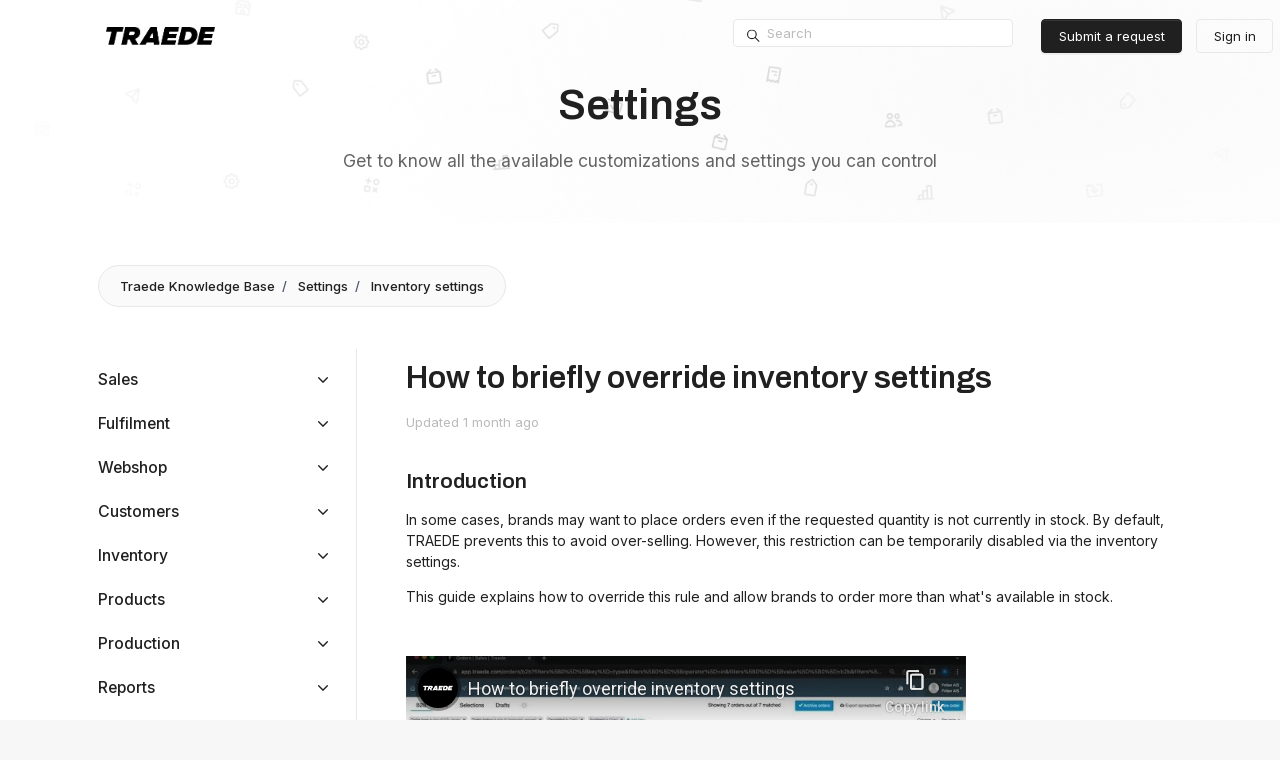

--- FILE ---
content_type: text/html; charset=utf-8
request_url: https://help.traede.com/hc/en-us/articles/15627441907985-How-to-briefly-override-inventory-settings
body_size: 15809
content:
<!DOCTYPE html>
<html dir="ltr" lang="en-US">
<head>
  <meta charset="utf-8" />
  <!-- v26867 -->


  <title>How to briefly override inventory settings &ndash; Traede Knowledge Base</title>

  

  <meta name="description" content="IntroductionIn some cases, brands may want to place orders even if the requested quantity is not currently in stock. By default, TRAEDE..." /><meta property="og:image" content="https://help.traede.com/hc/theming_assets/01HZMAVCZTVG7H87VCYGYWCGQK" />
<meta property="og:type" content="website" />
<meta property="og:site_name" content="Traede Knowledge Base" />
<meta property="og:title" content="How to briefly override inventory settings" />
<meta property="og:description" content="IntroductionIn some cases, brands may want to place orders even if the requested quantity is not currently in stock. By default, TRAEDE prevents this to avoid over-selling. However, this restrictio..." />
<meta property="og:url" content="https://help.traede.com/hc/en-us/articles/15627441907985-How-to-briefly-override-inventory-settings" />
<link rel="canonical" href="https://help.traede.com/hc/en-us/articles/15627441907985-How-to-briefly-override-inventory-settings">
<link rel="alternate" hreflang="en-us" href="https://help.traede.com/hc/en-us/articles/15627441907985-How-to-briefly-override-inventory-settings">
<link rel="alternate" hreflang="x-default" href="https://help.traede.com/hc/en-us/articles/15627441907985-How-to-briefly-override-inventory-settings">

  <link rel="stylesheet" href="//static.zdassets.com/hc/assets/application-f34d73e002337ab267a13449ad9d7955.css" media="all" id="stylesheet" />
  <link rel="stylesheet" type="text/css" href="/hc/theming_assets/10727194/360002228558/style.css?digest=22928591843474">

  <link rel="icon" type="image/x-icon" href="/hc/theming_assets/01HZMAVCVWJREW38QXSXBTR4PS">

    

  <meta content="width=device-width, initial-scale=1.0" name="viewport" />
<script type="text/javascript">window.Theme = Object.assign(window.Theme || {}, { assets: {}, locale: "en-us" });</script>
<script type="text/javascript" src="/hc/theming_assets/01HZMAVBQHC8HFN6K6BS47XMAP"></script>



<link rel="preconnect" href="https://fonts.googleapis.com">
<link rel="preconnect" href="https://fonts.gstatic.com" crossorigin>
<link href="https://fonts.googleapis.com/css2?family=Archivo:ital,wght@0,100..900;1,100..900&display=swap" rel="stylesheet">


<link rel="stylesheet" href="/hc/theming_assets/01HZMAV2ZR5GCWGAPPJ69840ZV">
<link rel="stylesheet" href="/hc/theming_assets/01HZMAV5RC9HNKP3VH3XTA1DJ3"><link rel="stylesheet" href="https://cdn.jsdelivr.net/gh/fancyapps/fancybox@3.5.7/dist/jquery.fancybox.min.css">


<style id="settings-styles">
    
    .hero .svg-shape { fill: rgba(252, 252, 252, 1); }
    
    
    .hero .svg-shape { fill: rgba(252, 252, 252, 1); }
    
</style>


<link rel="preconnect" href="https://fonts.googleapis.com">
<link rel="preconnect" href="https://fonts.gstatic.com" crossorigin><link href="https://fonts.googleapis.com/css2?family=Inter:wght@300;400;500;600;700;800&display=swap" rel="stylesheet">

  
</head>
<body class="">
  
  
  

  <a class="sr-only sr-only-focusable" tabindex="1" href="#page-container">
  Skip to main content
</a><div class="layout flex flex-1 flex-column" x-data="Widgets.mobileMenu">

  
  <header class="header relative border-bottom fixed-header sticky-header"
    x-data="Widgets.header({ isFixed: true, isSticky: true })"
    :class="{ 'text-header bg-header': isStuck, 'shadow': isStuck, 'border-bottom': !isFixed }">

    <nav class="navbar container h-full" :class="{ 'text-header': isOpen }">

      
      <a href="/hc/en-us" class="navbar-brand mr-auto">
        <img class="block img-fluid z-100" id="logo" src="/hc/theming_assets/01HZMAVCZTVG7H87VCYGYWCGQK" alt="Traede Knowledge Base Help Center home page"></a>

      
      <button class="navbar-toggle ml-2 xl:hidden" x-data x-ref="toggle" :aria-expanded="isOpen && 'true'" @click="toggle" @keydown.escape="toggle">
        <span></span>
        <span class="sr-only">Toggle navigation menu</span>
      </button>

      
      <div class="nav menu menu-standard menu-links-right xl:flex xl:font-size-md xl:menu-expanded xl:justify-content-end"
        x-cloak x-show="isOpen" :class="{ 'text-header': isOpen }"
        x-transition:enter="transition-fast"
        x-transition:enter-start="opacity-0"
        x-transition:enter-end="opacity-100"
        x-transition:leave="transition-fast"
        x-transition:leave-start="opacity-100 text-header"
        x-transition:leave-end="opacity-0 text-header">
          
          <div class="search search-sm text-base mx-4 mb-4 flex-first xl:max-w-13 xl:flex-1 xl:mx-5 xl:mb-0" x-data="Widgets.search">
              
                <form role="search" class="form-field line-height-1 mb-0" data-search="" action="/hc/en-us/search" accept-charset="UTF-8" method="get"><input type="hidden" name="utf8" value="&#x2713;" autocomplete="off" /><input type="search" name="query" id="query" placeholder="Search" aria-label="Search" /></form>
              
            <svg class="search-icon transition" xmlns="http://www.w3.org/2000/svg" viewBox="0 0 12 12" aria-hidden="true">
              <use xlink:href="#icon-search" />
            </svg>
          </div>
        

        
          
          <a
            class="button m-2 header-link hidden flex-last xl:order-inherit xl:my-0" href="/hc/en-us/requests/new"
            :class="{ 'button-outline-primary': isOpen || (!isFixed || isStuck), 'button-primary': !isOpen && isFixed && !isStuck, 'hidden': false }">
            Submit a request
          </a>
        
          
        
          <a
            class="button m-2 hidden flex-last xl:order-inherit xl:my-0" href="/hc/en-us/signin?return_to=https%3A%2F%2Fhelp.traede.com%2Fhc%2Fen-us%2Farticles%2F15627441907985-How-to-briefly-override-inventory-settings"
            :class="{ 'button-outline-primary': isOpen || (!isFixed || isStuck), 'button-outline': !isOpen && isFixed && !isStuck, 'hidden': false }">
            Sign in
          </a>
        </div>

    </nav>
  </header> 


  

  <main role="main">
    
<div class="hero relative overflow-hidden">

  
  <div class="relative container z-30 mt-6 py-6">

    
    <div class="my-5 text-center" x-data="category({ sectionId: 18692917865234 })">
      <h1 class="my-4 font-size-4xl md:font-size-5xl" x-html="category && category.name"></h1>
      <p class="font-size-xl" x-html="category && category.description"></p>
    </div>

  </div>
      
      <div class="absolute z-20 top-0 left-0 h-full w-full bg-home bg-cover bg-center"></div>
    
  <div class="absolute z-10 top-0 left-0 h-full w-full bg-hero"></div>

  

</div> 

<div class="container mt-7" id="page-container">

  
  <nav class="font-size-md lg:mb-6">
    <div class="inline-flex align-items-center font-size-md font-medium bg-gray-100 border rounded px-5 py-3">
      <div class="-mb-4">
        <ol class="breadcrumbs">
  
    <li title="Traede Knowledge Base">
      
        <a href="/hc/en-us">Traede Knowledge Base</a>
      
    </li>
  
    <li title="Settings">
      
        <a href="/hc/en-us/categories/18692877137682-Settings">Settings</a>
      
    </li>
  
    <li title="Inventory settings">
      
        <a href="/hc/en-us/sections/18692917865234-Inventory-settings">Inventory settings</a>
      
    </li>
  
</ol>

      </div>
    </div>
  </nav>

  <div class="row row-lg lg:mt-7">

    <article class="col" itemscope itemtype="http://schema.org/Article">

      <header class="mb-5">

        <h1 class="w-full font-size-4xl lg:mt-2" title="How to briefly override inventory settings" itemprop="name">
          How to briefly override inventory settings
          
        </h1>

        
        <div class="flex">
          <div class="media">
            
            
              <div class="media-body font-size-md align-self-center">
                
                <ul class="list-divider">
                  
                    <li class="text-gray-600">
                      
                        Updated
                        <time datetime="2025-11-25T09:13:10Z" title="2025-11-25T09:13:10Z" data-datetime="relative">November 25, 2025 09:13</time>
                      
                    </li>
                  
                  
                </ul>
              </div>
            

            
          </div>
        </div>

      </header>

      
      <section class="content article-content mb-6" itemprop="articleBody">
              
              <div id="table-of-contents" data-element="table-of-contents" data-template="table-of-contents" data-selector=".content h2"></div>
            
        <h2 id="h_01KAX4JH7TBRBTATSR9N19BW30" data-start="255" data-end="270">Introduction</h2><p data-start="272" data-end="514">In some cases, brands may want to place orders even if the requested quantity is not currently in stock. By default, TRAEDE prevents this to avoid over-selling. However, this restriction can be temporarily disabled via the inventory settings.</p><p data-start="516" data-end="624">This guide explains how to override this rule and allow brands to order more than what's available in stock.</p><p>&nbsp;</p><p><iframe src="//www.youtube-nocookie.com/embed/bbfmI4UdtPQ" width="560" height="315" frameborder="0" allowfullscreen=""></iframe></p><p>&nbsp;</p><div><div><div><div><div><div tabindex="-1"><div><div dir="auto" data-message-author-role="assistant" data-message-id="dc316878-f24a-45a6-aa78-c9d9d893f87c" data-message-model-slug="gpt-4o"><div><div><h3 id="h_01KAX4JYAYE8TKY4F524VM48B6" data-start="748" data-end="783">When does this issue occur?</h3><p data-start="785" data-end="883">You may see an error message when trying to approve an order that exceeds the available inventory:</p><blockquote data-start="885" data-end="941"><p data-start="887" data-end="941">❗ <em data-start="889" data-end="941"><em>"Not enough in stock to reach the order quantity."</em></em></p></blockquote><p data-start="943" data-end="1016">This prevents brands from placing orders if there isn’t sufficient stock.</p><hr data-start="1018" data-end="1021"><h3 id="h_01KAX4JYB2YX1VD2WBM8QEZ0R5" data-start="1023" data-end="1064">How to override stock limitations</h3><p data-start="1066" data-end="1126">To temporarily allow brands to order beyond available stock:</p><ol data-start="1128" data-end="1292"><li data-start="1128" data-end="1150" data-list-item-id="e24ec24e536449bb4bfb4dfbf1179ecfb"><p data-start="1131" data-end="1150">Go to <strong data-start="1137" data-end="1149">Settings</strong>.</p></li><li data-start="1151" data-end="1184" data-list-item-id="e013fb9390750a9d6ef9ddfe2ce9f1e1d"><p data-start="1154" data-end="1184">Select <strong data-start="1161" data-end="1183">Inventory settings</strong>.</p></li><li data-start="1185" data-end="1273" data-list-item-id="e7647a0f15e1094bb85c854e0dce95135"><p data-start="1188" data-end="1273">Uncheck the box:<br><strong data-start="1210" data-end="1273">“Brands are not allowed to buy more than what is in stock.”</strong></p></li><li data-start="1274" data-end="1292" data-list-item-id="ed8f3f3563f21f5bcda2f345bc585010f"><p data-start="1277" data-end="1292">Click <strong data-start="1283" data-end="1291">Save</strong>.</p></li></ol><p data-start="1294" data-end="1396">&nbsp;</p><hr data-start="1398" data-end="1401"><h3 id="h_01KAX4JYB9HVKV80MC6DN369MR" data-start="1403" data-end="1432">Place the order again</h3><ol data-start="1434" data-end="1575"><li data-start="1434" data-end="1466" data-list-item-id="e14276adeef9b6c9aa3bbb180cf459fd9"><p data-start="1437" data-end="1466">Return to the <strong data-start="1451" data-end="1465">Order list</strong>.</p></li><li data-start="1467" data-end="1553" data-list-item-id="eceb9c6cd29f88130d9fd54a59eeee08f"><p data-start="1470" data-end="1553">Try placing the same order again — even if all product variants show zero in stock.</p></li><li data-start="1554" data-end="1575" data-list-item-id="ea888ed9e4f5dd367f1e6056f6cd51c10"><p data-start="1557" data-end="1575">Approve the order.</p></li></ol><blockquote data-start="1577" data-end="1664"><p data-start="1579" data-end="1664">The system will now let the brand place the order, even though stock is insufficient.</p></blockquote><p data-start="1666" data-end="1771">&nbsp;</p><hr data-start="1773" data-end="1776"><h3 id="h_01KAX4JYBD1Q3SXGJV14KSB740" data-start="1778" data-end="1819">Re-enable the stock limit setting</h3><p data-start="1821" data-end="1907">Once the order has been placed, it's recommended to re-enable the stock limit setting:</p><ol data-start="1909" data-end="2055"><li data-start="1909" data-end="1946" data-list-item-id="ed4fe62ad3a01edb55dc67a1f95b57995"><p data-start="1912" data-end="1946">Go back to <strong data-start="1923" data-end="1945">Inventory settings</strong>.</p></li><li data-start="1947" data-end="2036" data-list-item-id="e55ed5ff477bb7ce0249f84da7cd750d6"><p data-start="1950" data-end="2036">Re-check the box:<br><strong data-start="1973" data-end="2036">“Brands are not allowed to buy more than what is in stock.”</strong></p></li><li data-start="2037" data-end="2055" data-list-item-id="ec54419657f5c9b7e0938babf8323d811"><p data-start="2040" data-end="2055">Press <strong data-start="2046" data-end="2054">Save</strong>.</p></li></ol><blockquote data-start="2057" data-end="2128"><p data-start="2059" data-end="2128">This ensures normal restrictions are reapplied for all future orders.</p></blockquote><p data-start="2130" data-end="2218">&nbsp;</p></div></div></div></div><div>&nbsp;</div><div><div>&nbsp;</div></div></div></div><div aria-hidden="true" data-edge="true">&nbsp;</div><div>&nbsp;</div></div></div></div></div><div id="thread-bottom-container"><div id="thread-bottom"><div><div><div>&nbsp;</div><div><div><div><div>&nbsp;</div></div></div></div></div></div></div></div>

        

        

      </section>
        
        
          <div class="py-4 my-6 text-center border-top border-bottom">
            <h4 class="font-medium">
              Was this article helpful?
            </h4>
            <div class="mb-4" role="group">
              <button type="button" class="button button-outline-primary" data-auth-action="signin" aria-label="This article was helpful" aria-pressed="false">
                <svg class="svg-icon fill-current" viewBox="0 0 507 512" xmlns="http://www.w3.org/2000/svg">
                  <path d="M330,512 C261,512 152,489 126,470 C119,466 116,459 116,452 L116,234 C116,228 119,221 124,217 C126,216 165,185 206,163 C256,135 291,96 300,71 C310,41 324,0 370,0 C392,0 409,12 419,33 C438,77 418,137 384,184 C407,189 434,196 451,201 C482,211 502,233 506,260 C510,288 496,317 467,338 C445,397 408,489 380,504 C370,510 352,512 330,512 Z M161,439 C203,456 333,475 358,465 C370,454 403,379 426,316 C428,312 431,308 434,305 C453,293 462,278 461,266 C459,256 450,248 437,243 C409,234 340,219 339,219 C331,218 325,212 322,204 C319,196 321,188 327,183 C377,129 386,73 377,51 C374,45 372,45 370,45 C359,45 354,52 342,86 C329,125 282,171 227,201 C201,216 174,235 161,245 L161,439 Z M73,454 L73,232 C73,211 57,195 37,195 C16,195 0,211 0,232 L0,454 C0,474 16,490 36,490 C56,490 73,474 73,454 Z"></path>
                </svg>
              </button>
              <button type="button" class="button button-outline-primary" data-auth-action="signin" aria-label="This article was not helpful" aria-pressed="false">
                <svg class="svg-icon fill-current" viewBox="0 0 507 512" xmlns="http://www.w3.org/2000/svg">
                  <path d="M177,0 C247,0 355,23 382,42 C388,46 391,53 391,60 L391,278 C391,284 388,291 383,295 C381,296 342,327 302,349 C251,377 216,416 208,441 C197,471 183,512 137,512 C115,512 98,500 88,479 C69,435 89,375 123,328 C100,323 73,316 56,311 C26,301 5,279 1,252 C-3,224 11,195 41,174 C63,116 100,23 127,8 C137,2 155,0 177,0 Z M346,73 C304,56 174,37 149,47 C137,58 104,133 81,196 C79,200 76,204 73,207 C54,219 45,234 46,246 C48,256 57,264 70,269 C98,278 167,293 168,293 C176,294 182,300 185,308 C188,316 186,324 180,329 C130,383 121,439 130,461 C133,467 135,467 137,467 C148,467 153,460 165,426 C178,387 225,341 280,311 C306,296 333,277 346,267 L346,73 Z M434,58 L434,280 C434,300 450,316 470,316 C491,316 507,300 507,280 L507,58 C507,38 491,22 470,22 C450,22 434,38 434,58 Z"></path>
                </svg>
              </button>
            </div>
            <span class="block text-gray-600 font-size-sm mb-4">0 out of 0 found this helpful</span>

            </p>
          </div>
        
      
      
      <footer class="row my-6 hidden">
        
        
      </footer>

      

    </article>

    
    <aside class="relative flex-first lg:col lg:mr-6 lg:max-w-13 lg:border-right">

      
          
          <div data-element="navigation" data-template="article-list"></div>
        </aside>

    
    <aside class="md:col md:max-w-13 hidden" x-data="{ tableOfContents: false }">
      <div :class="{ 'sticky-top': tableOfContents }" @table-of-contents:render.camel="tableOfContents = $event.target.children.length > 0"></div>
    </aside>

  </div> 
</div> <script type="text/javascript">document.documentElement.classList.add('article-page', 'article-' + 15627441907985)</script>


  
    
    <template id="tmpl-table-of-contents">
      <% if (items.length > 1) { %>
        <div class="border border-radius border-left-4 px-6 my-6 w-full">
            <h3>
                In this article
              </h3>
          <ol class="mb-6 list-unstyled font-size-md">
            <% items.forEach(function(item) { %>
              <li class="list-item">
                <a href="<%= item.html_url %>">
                  <%= item.name %>
                </a>
                <%= partial('partial-table-of-contents', { items: item.children, partial: partial }) %>
              </li>
            <% }); %>
          </ol>
        </div>
      <% } %>
    </template>
  
    
  
      
      <template id="tmpl-partial-table-of-contents">
        <% if (items.length) { %>
          <ol class="list-none mb-0">
            <% items.forEach(function(item) { %>
              <li class="list-item">
                <a href="<%= item.html_url %>">
                  <%= item.name %>
                </a>
                <%= partial('partial-table-of-contents', { items: item.children, partial: partial }) %>
              </li>
            <% }); %>
          </ol>
        <% } %>
      </template>
    
  

  </main>

    
  <footer class="footer mt-6" id="footer">

    <div class="container py-7">

      <nav class="nav font-size-md">

        
          <a class="nav-link" href="https://www.traede.com">
              Traede.com
            </a>
        
          <a class="nav-link" href="https://www.facebook.com/traedeapp" target="_blank">
            <svg class="svg-icon fill-current" xmlns="http://www.w3.org/2000/svg" viewBox="0 0 12 12" aria-hidden="true">
              <path d="M6 0a6 6 0 01.813 11.945V7.63h1.552l.244-1.585H6.812v-.867c0-.658.214-1.242.827-1.242h.985V2.55c-.173-.024-.538-.075-1.23-.075-1.444 0-2.29.767-2.29 2.513v1.055H3.618v1.585h1.484v4.304A6.001 6.001 0 016 0z"></path>
            </svg>
          </a>
        
          <a class="nav-link" href="https://www.linkedin.com/company/traede" target="_blank">
            <svg class="svg-icon fill-current" xmlns="http://www.w3.org/2000/svg" viewBox="0 0 12 12" aria-hidden="true">
              <path d="M10.8 0A1.2 1.2 0 0112 1.2v9.6a1.2 1.2 0 01-1.2 1.2H1.2A1.2 1.2 0 010 10.8V1.2A1.2 1.2 0 011.2 0h9.6zM8.09 4.356a1.87 1.87 0 00-1.598.792l-.085.133h-.024v-.783H4.676v5.727h1.778V7.392c0-.747.142-1.47 1.068-1.47.913 0 .925.854.925 1.518v2.785h1.778V7.084l-.005-.325c-.05-1.38-.456-2.403-2.13-2.403zm-4.531.142h-1.78v5.727h1.78V4.498zm-.89-2.846a1.032 1.032 0 100 2.064 1.032 1.032 0 000-2.064z"></path>
            </svg>
          </a>
        
          <a class="nav-link" href="https://www.youtube.com/channel/UCwyPhMYgDCdBuX8vH0Mn3aA" target="_blank">
            <svg class="svg-icon fill-current" xmlns="http://www.w3.org/2000/svg" viewBox="0 0 576 512" aria-hidden="true">
              <path d="M549.655 124.083c-6.281-23.65-24.787-42.276-48.284-48.597C458.781 64 288 64 288 64S117.22 64 74.629 75.486c-23.497 6.322-42.003 24.947-48.284 48.597-11.412 42.867-11.412 132.305-11.412 132.305s0 89.438 11.412 132.305c6.281 23.65 24.787 41.5 48.284 47.821C117.22 448 288 448 288 448s170.78 0 213.371-11.486c23.497-6.321 42.003-24.171 48.284-47.821 11.412-42.867 11.412-132.305 11.412-132.305s0-89.438-11.412-132.305zm-317.51 213.508V175.185l142.739 81.205-142.739 81.201z"></path>
            </svg>
          </a>
        </nav>
        
        <div
          class="fixed bottom-0 left-0"
          data-element="back-to-top"
          data-template="back-to-top-link"
          data-threshold="250px">
        </div>
      </div>
  </footer> 

</div> 


<script type="text/javascript" src="/hc/theming_assets/01HZMAV33Q6WKBVJVD0FNN2QYJ" defer></script>
<script type="text/javascript" src="/hc/theming_assets/01HZMAV3NEZ3YRMX13V9HA6YX7" defer></script>
<script type="text/javascript" src="/hc/theming_assets/01HZMAV6ZJV0V4H2G94FNQE300" defer></script>
<script type="text/javascript" src="/hc/theming_assets/01HZMAVC0NHM8WQNNPMNRBNSPP" defer></script>
<script type="text/javascript" src="https://cdn.jsdelivr.net/combine/npm/alpinejs@3.x.x/dist/cdn.min.js,npm/jquery@3.5.1/dist/jquery.min.js,gh/fancyapps/fancybox@3.5.7/dist/jquery.fancybox.min.js" defer>
</script>
<script type="text/javascript" src="/hc/theming_assets/01HZMAV4VBR80T12SNJXBEP2SY" defer></script><script type="text/javascript" src="/hc/theming_assets/01HZMAV4HE3TBKCNTJH9CD2FFA" defer></script><script type="text/javascript" src="/hc/theming_assets/01HZMAV3YZN76M8SXQMKMYCZ96" defer></script>
      
      <template id="tmpl-popular-keywords">
        <div class="flex flex-first flex-wrap mt-5 mb-4 justify-content-center"
          x-data="Widgets.popularKeywords"
          x-init="parseKeywords('<%= keywords %>')">
            <p class="m-1">
                Popular searches:
              </p>
          <div class="flex flex-wrap align-items-center">
            <template x-for="(keyword, index) in keywords" :key="index">
              <div class="flex align-items-center m-1">
                <a class="inline-block text-inherit popular-keyword font-medium text-tertiary"
                  :href="keyword.html_url"
                  :title="keyword.title"
                  x-text="keyword.title">
                </a><span x-show="index !== keywords.length - 1">,</span>
              </div>
            </template>
          </div>
        </div>
      </template>
    
  <template id="tmpl-custom-blocks">
      <% var getColumnClasses = function(columnNumber) {
        var classNames = numberColumns === 'auto' ? 'col-auto' : 'col-12';
        if (numberColumns >= 2) classNames += ' md:col-6';
        if (numberColumns >= 3) classNames += ' lg:col-4';
        if (numberColumns >= 4) classNames += ' xl:col-3';
        return classNames;
      } %>
      <div class="container py-4">
        
        <ul class="list-unstyled row row-sm justify-content-start mb-0 mt-6 text-center">
          <% blocks.forEach(function(block, index) { %>
            <li class="mb-4 <%= getColumnClasses(numberColumns) %>">
              <div class="card p-6 h-full transition hover:shadow-sm hover:border-primary <% if (color !== 'white') { %>text-<%= color %>-inverse bg-<%= color %><% } else { %>text-base bg-white<% } %>">
                <% if (imageHeight) { %>
                  <img class="svg-icon mb-5 mx-auto" src="<%= images.length > index ? images[index] : images[images.length - 1] %>" alt="" style="height: <%= imageHeight %>; width: auto;" />
                <% } %>
                <% if (block.name) { %>
                  <h2 class="h3 m-0">
                    <a class="link-stretched <% if (color !== 'white') { %> text-<%= color %>-inverse hover:text-<%= color %>-inverse<% } else { %>text-inherit hover:no-underline<% } %>" href="<%= block.html_url %>">
                      <%= block.name %>
                    </a>
                  </h2>
                <% } %>
                <% if (block.description) { %>
                  <p class="my-2 text-gray-sec">
                    <%= block.description %>
                  </p>
                <% } %>
              </div>
            </li>
          <% }) %>
        </ul>
      </div>
    </template>
  

  
  <template id="tmpl-content-blocks">
  <% var getColumnClasses = function(columnNumber) {
    var classNames = 'col-12';
    if (columnNumber >= 2) classNames += ' md:col-6';
    if (columnNumber >= 3) classNames += ' lg:col-4';
    if (columnNumber >= 4) classNames += ' xl:col-3';
    return classNames;
  } %>
  <div class="container text-<%= alignment %>">
      <h2 class="flex align-items-baseline mt-6" x-data="{ src: Theme.assets['content-blocks-heading'] }">
        <template x-if="src">
          <img class="svg-icon mr-2" src="/hc/theming_assets/01HZMAV7Z3R55AKFT278D8NW4J" alt="" aria-hidden="true" :src="src" />
        </template>
          Browse by topic
        </h2>
    <ul class="list-unstyled row row-sm">
      <% (categories.length > 1 ? categories : sections).forEach(function(block, index) { %>
        <% if (index > 10) { return; } %>
        <li class="mb-5 text-<%= alignment %> <%= getColumnClasses(numberColumns) %>">
          <div class="card p-5 h-full bg-white transition hover:shadow-sm hover:border-primary">
            <div class="media align-items-center text-<%= alignment %><% if (alignment === 'center') { %> flex-column<% } %>">
              <% if (imageHeight) { %>
                <a class="icon-circle flex p-5 mx-3 bg-gray-100 align-items-center justify-content-center link-stretched transition <% if (alignment === 'left' ) { %>md:mr-5<% } else { %>align-self-center<% } %> hover:border-primary" :class="{ ['hover:border-' + color]: true }" href="<%= block.html_url %>">
                  <img class="svg-icon fill-current font-size-3xl bottom-0" alt="<%= index %>" src="
                		<% if (images[index]) { %>
                      <%= images[index] || images[0] %>
                    <% } else { %>
                      <% if (index === 8) { %>
                        /hc/theming_assets/01HZMAVCB4GMPW6F33F0SX1NVQ
                      <% } else if (index === 9) { %>
                        /hc/theming_assets/01HZMAVCPX1FBEAXMEBTVPCXC6
                      <% } else if (index === 10) { %>
                        /hc/theming_assets/01HZMAVCGJXG772PPXTEHX4XXX
                      <% } %>
                    <% } %>                
                  " style="height: <%= imageHeight %>; width: auto;" />
                </a>
              <% } %>
              <div class="media-body-custom">
                <% if (block.name) { %>
                  <h2 class="h3-1 m-0">
                    <% if (!imageHeight) { %>
                      <a class="text-inherit hover:text-inherit hover:underline" href="<%= block.html_url %>">
                        <%= block.name %>
                      </a>
                    <% } else { %>
                      <%= block.name %>
                    <% } %>
                  </h2>
                <% } %>
                <% if (block.description) { %>
                  <p class="my-2 text-gray-sec">
                    <%= block.description %>
                  </p>
               <% } %>
              </div>
            </div>
          </div>
        </li>
      <% }) %>
    </ul>
  </div>
</template>
  
      <template id="tmpl-promoted-articles">
        <% var promotedArticles = articles.filter(function(article) { return article.promoted; }) %>
        <% if (promotedArticles.length) { %>
          <div class="text-left">
            
              <h2 class="inline-flex align-items-baseline mt-6">
                
                  Promoted articles
                
              </h2>
            
            <%= partial('article-list-partial-general', { articles: promotedArticles }) %>
          </div>
        <% } %>
      </template>
    
  
    <template id="tmpl-call-to-action">
      <div class="container">
        <div class="card cta overflow-hidden my-6 border-0">
          <div class="row">
            <div class="p-9 sm:col-6 relative bg-center bg-cover" style="background-image: url('/hc/theming_assets/01HZMAVKDW4ZKZPK0NM77EF71J')"></div>
            <div class="p-6 sm:col-6 sm:px-6 sm:py-8">
              
                <h3 class="h2 md:font-size-3xl lg:font-size-3xl">
                  
                    Can&#39;t find what you&#39;re looking for?
                  
                </h3>
              
              
                <p class="font-size-lg">
                  
                    We are here to help. Ask product questions, report problems, or leave feedback.
                  
                </p>
              
              <a class="button button-primary button-lg my-4" href="/hc/en-us/requests/new">
                
                  
                    Submit a request
                  
                
              </a>
            </div>
          </div>
        </div>
      </div>
    </template>
  
  
    <template id="tmpl-back-to-top-link">
      <button class="flex button button-outline button-sm bg-white p-3 m-4">
        <img src="/hc/theming_assets/01HZMAV2GC6AHY24T1ANX8T2ZH">
      </button>
    </template>
  
<svg xmlns="http://www.w3.org/2000/svg" class="hidden">
  <symbol id="icon-search">
    <circle cx="4.5" cy="4.5" r="4" fill="none" stroke="currentColor"/>
    <path stroke="currentColor" stroke-linecap="round" d="M11 11L7.5 7.5"/>
  </symbol>
  <symbol id="icon-lock">
    <rect width="12" height="9" x="2" y="7" fill="currentColor" rx="1" ry="1"/>
    <path fill="none" stroke="currentColor" d="M4.5 7.5V4a3.5 3.5 0 017 0v3.5"/>
  </symbol>
  <symbol id="icon-star">
    <polygon points="213 325 81 405 116 255 0 154 153 141 213 0 273 141 426 154 310 255 345 405"></polygon>
  </symbol>
  <symbol id="icon-chevron-down">
    <path fill="none" stroke="currentColor" stroke-linecap="round" d="M3 4.5l2.6 2.6c.2.2.5.2.7 0L9 4.5"/>
  </symbol>
  <symbol id="icon-agent">
    <path fill="currentColor" d="M6 0C2.7 0 0 2.7 0 6s2.7 6 6 6 6-2.7 6-6-2.7-6-6-6zm0 2c1.1 0 2 .9 2 2s-.9 2-2 2-2-.9-2-2 .9-2 2-2zm2.3 7H3.7c-.3 0-.4-.3-.3-.5C3.9 7.6 4.9 7 6 7s2.1.6 2.6 1.5c.1.2 0 .5-.3.5z"/>
  </symbol>
  </svg>

<script type="text/javascript">
  Theme.assets['notification'] = "/hc/theming_assets/01HZMAV74K1D6YK874JCJTXB5T";Theme.assets['section-default'] = "/hc/theming_assets/01HZMAVBCM03459MQCWSNHTPCE";
  Theme.customBlocks = {
    blocks: [{
      name: "Agents",
      description: "Find helpful guides made specific for you as an agent",
      html_url: "https://help.traede.com/hc/en-us/sections/16119501384593-Agent-A-Z"
    }, {
      name: "Onboarding",
      description: "Guides that&#39;s relevant during your onboarding",
      html_url: "https://help.traede.com/hc/en-us/categories/14599438407313-Onboarding"
    }, {
      name: "Basics",
      description: "Find you way around Traede with some basic information",
      html_url: "https://help.traede.com/hc/en-us/categories/9688218805009-Basics"
    }, {
      name: "Announcements",
      description: "Keep up to date with the latest information",
      html_url: "#"
    }].slice(0, 3),
    images: ["/hc/theming_assets/01HZMAVFYWB3F0SWMRDSYCMFGH", "/hc/theming_assets/01HZMAVG5A3QPBQHX26PMHP8TH", "/hc/theming_assets/01HZRNHB3KW1QG12PGRPFR9CDW", "/hc/theming_assets/01HZMAVGHD74XS8CJZ8XB0DXCE"],
    imageHeight: "48px",
    numberColumns: 3,
    alignment: "center",
    color: "white"
  };
  </script>




<template id="tmpl-article-list-partial-general">
  <% if (articles.length) { %>
    <ul class="row row-flush list-disc">
      <% articles.forEach(function(article) { %>
        <li class="col-12 md:col-6">
          <div class="relative media align-items-baseline py-3 h-full pr-7"><div class="media-body">
              <a class="link-stretched flex justify-content-between text-inherit transition-fast" href="<%= article.html_url %>">
                <span class="w-full"><%= article.title %></span>
                </a></div>
          </div>
        </li>
      <% }); %>
    </ul>
  <% } %>
</template>

<template id="tmpl-article-list-partial-toggles">
  <% if (articles.length) { %>
    <div class="list-unstyled list-bordered border-top border-bottom">
      <% articles.forEach(function(article) { %>
      <div x-data="toggle({ isOpen: false })" @collapse:show.stop="open" @collapse:hide.stop="close">
        <a class="flex flex-1 align-items-center justify-content-between py-5 font-medium font-size-lg transition-fast hover:no-underline hover:text-primary" :class="{ 'text-inherit': !isOpen, 'text-primary': isOpen }" href="<%= article.html_url %>" data-toggle="collapse" data-target="#promoted-article-toggle-<%= article.id %>" :aria-expanded="isOpen">
          <span class="truncate"><%= article.title %></span>
          <svg class="ml-2 text-inherit fill-current pointer-events-none" :class="{ 'rotate-180': isOpen }" width="10px" height="10px" viewBox="0 0 324 190" xmlns="http://www.w3.org/2000/svg" focusable="false">
            <path d="M162,190 C156,190 150,187 146,183 L7,38 C-2,29 -2,15 7,7 C16,-2 30,-2 39,7 L162,135 L285,7 C293,-2 308,-2 317,7 C326,15 326,29 317,38 L178,183 C174,187 168,190 162,190 Z"></path>
          </svg>
        </a>
        <div class="collapse content" :class="{ 'is-visible': isOpen }" id="promoted-article-toggle-<%= article.id %>">
          <%= Util.getExcerpt(article.body, 0) %></div>
      </div>
      <% }) %>
    </div>
  <% } else { %>
    <p>
      empty
    </p>
  <% } %>
</template>
  
  <template id="tmpl-labeled-articles">
    <% var labels = "a_label".split(',').map(function(label) { return label.trim(); }).filter(function(label) { return label; }); %>
    <% var articlesWithLabels = articles.filter(function(article) { return Util.intersection(article['label_names'], labels).length; }) %>
    <% if (articlesWithLabels.length) { %>
      <div class="text-left">
        
          <h2 class="inline-flex align-items-baseline mt-6">
            
              Browse by feature
            
          </h2>
        
        <%= partial('article-list-partial-general', { articles: articlesWithLabels }) %>
      </div>
    <% } %>
  </template>





<template id="tmpl-article-list">
  <div class="border-top border-bottom lg:border-transparent my-5 lg:mt-2" x-data="toggle({ isOpen: false })" @collapse:show.stop="open" @collapse:hide.stop="close">

    
    <h3 class="flex align-items-center justify-content-between my-4 font-size-lg cursor-pointer lg:hidden" data-toggle="collapse" data-target="#sidebar-navigation" aria-controls="sidebar-navigation" aria-expanded="false">
      Categories
      <svg class="fill-current pointer-events-none ml-3" :class="isOpen && 'rotate-180'" width="14px" viewBox="0 0 40 20" xmlns="http://www.w3.org/2000/svg">
        <path d="M20,19.5 C19.4,19.5 18.9,19.3 18.4,18.9 L1.4,4.9 C0.3,4 0.2,2.4 1.1,1.4 C2,0.3 3.6,0.2 4.6,1.1 L20,13.8 L35.5,1.1 C36.6,0.2 38.1,0.4 39,1.4 C39.9,2.5 39.7,4 38.7,4.9 L21.7,18.9 C21.1,19.3 20.5,19.5 20,19.5 Z" fill-rule="nonzero"></path>
      </svg>
    </h3>

    <div class="collapse lg:expand lg:flex-column" id="sidebarnavigation">
      <ul class="list-unstyled font-size-lg w-full">
        <% categories.forEach(function(category, index) { %>
          <li class="font-medium" x-data="toggle({ isOpen: <%= !!category.isActive %> })" @collapse:show.stop="open" @collapse:hide.stop="close">

            
            <div class="flex justify-content-between align-items-center">
              <a class="flex-1 py-3 text-inherit" :class="{ 'text-inherit': !isOpen }" href="<%= category.html_url %>">
                <%= category.name %>
              </a>
              <button class="p-2 ml-1 not-a-button border-radius transition cursor-pointer hover:bg-gray-200 hidden lg:block" :class="{ 'is-active': isOpen }" :aria-expanded="isOpen" data-toggle="collapse" data-target="#category-<%= category.id %>">
                <svg class="text-inherit fill-current pointer-events-none" :class="{ 'rotate-180': isOpen }" width="10px" height="10px" viewBox="0 0 324 190" xmlns="http://www.w3.org/2000/svg" aria-hidden="true">
                  <path d="M162,190 C156,190 150,187 146,183 L7,38 C-2,29 -2,15 7,7 C16,-2 30,-2 39,7 L162,135 L285,7 C293,-2 308,-2 317,7 C326,15 326,29 317,38 L178,183 C174,187 168,190 162,190 Z"></path>
                </svg>
              </button>
            </div>

            <div class="hidden lg:block">
              
              <%= partial('partial-article-list-sections', {
                id: 'category-' + category.id,
                parentId: '#sidebar-navigation',
                sections: category.sections,
                activeCategoryId: activeCategoryId,
                activeSectionId: activeSectionId,
                activeArticleId: activeArticleId,
                partial: partial
              }) %>
            </div>
          </li>
        <% }); %>
      </ul>
    </div>
  </div>
</template>


<template id="tmpl-section-list">
  <% var activeCategory = categories.filter(function(category) { return category.isActive; })[0] || null; %>
  <% if (typeof maxArticles === 'undefined' || !maxArticles) maxArticles = 5; %>
  <% if (activeCategory && activeCategory.sections.length) { %>
    <div class="border-top border-bottom lg:border-transparent my-5 lg:mt-0" x-data="toggle({ isOpen: false })" @collapse:show.stop="open" @collapse:hide.stop="close">

      
      <h3 class="flex align-items-center justify-content-between my-4 font-size-lg cursor-pointer lg:hidden" data-toggle="collapse" data-target="#sidebar-navigation" aria-controls="sidebar-navigation" aria-expanded="false">
        Toggle navigation menu
        <svg class="fill-current pointer-events-none ml-3" :class="isOpen && 'rotate-180'" width="14px" viewBox="0 0 40 20" xmlns="http://www.w3.org/2000/svg">
          <path d="M20,19.5 C19.4,19.5 18.9,19.3 18.4,18.9 L1.4,4.9 C0.3,4 0.2,2.4 1.1,1.4 C2,0.3 3.6,0.2 4.6,1.1 L20,13.8 L35.5,1.1 C36.6,0.2 38.1,0.4 39,1.4 C39.9,2.5 39.7,4 38.7,4.9 L21.7,18.9 C21.1,19.3 20.5,19.5 20,19.5 Z" fill-rule="nonzero"></path>
        </svg>
      </h3>

      <div class="collapse lg:expand lg:flex-column" id="sidebar-navigation">

        <ul class="list-none pl-0 mb-0 font-size-lg lg:-mr-5">
          <% activeCategory.sections.forEach(function(section) { %>
            <li x-data="toggle({ isOpen: <%= !!section.isActive %> })" @collapse:show.stop="open" @collapse:hide.stop="close">

              
              <div class="flex justify-content-between align-items-stretch font-size-lg border-radius-left transition lg:-ml-4 lg:pl-4" :class="{ 'bg-gray-200': isOpen, 'hover:bg-gray-100': !isOpen }">
                <a class="flex-1 py-3 text-inherit transition hover:no-underline hover:text-primary" href="<%= section.html_url %>">
                  <%= section.name %>
                </a>
                <button class="py-3 px-4 ml-2 not-a-button transition cursor-pointer transition hover:text-primary hover:bg-gray-200" data-toggle="collapse" data-target="#section-<%= section.id %>" aria-expanded="<% if (section.isActive) { %>true<% } else { %>false<% } %>">
                  <svg class="text-inherit fill-current pointer-events-none" :class="{ 'rotate-180': isOpen }" width="10px" height="10px" viewBox="0 0 324 190" xmlns="http://www.w3.org/2000/svg" aria-hidden="true">
                    <path d="M162,190 C156,190 150,187 146,183 L7,38 C-2,29 -2,15 7,7 C16,-2 30,-2 39,7 L162,135 L285,7 C293,-2 308,-2 317,7 C326,15 326,29 317,38 L178,183 C174,187 168,190 162,190 Z"></path>
                  </svg>
                </button>
              </div>

              
              <%= partial('partial-section-list-sections', {
                id: 'section-' + section.id,
                parentId: 'section-' + section.id,
                sections: section.sections,
                activeCategoryId: activeCategoryId,
                activeSectionId: activeSectionId,
                activeArticleId: activeArticleId,
                maxArticles: maxArticles,
                partial: partial
              }) %>

              
              <% if (section.articles.length) { %>
                <ul class="list-none p-2 mb-0 collapse<% if (section.isActive) { %> is-visible<% } %>" :class="{ 'is-visible': isOpen }" id="section-<%= section.id %>" data-parent="#sidebar-navigation">
                  <% section.articles.slice(0, maxArticles).forEach(function(article) { %>
                    <li>
                      <a class="block py-2<% if (article.isActive) { %> underline<% } %>" href="<%= article.html_url %>">
                        <%= article.title %>
                      </a>
                    </li>
                  <% }); %>
                  <% if (section.articles.length > maxArticles) { %>
                    <li>
                      <a class="block py-2" href="<%= section.html_url %>">
                        See all  articles
                      </a>
                    </li>
                  <% } %>
                </ul>
              <% } %>

            </li>
          <% }); %>
        </ul>
      </div>
    </div>
  <% } %>
</template>


<template id="tmpl-category-list">
  <div class="border-top border-bottom lg:border-transparent my-5 lg:mt-2" x-data="toggle({ isOpen: false })" @collapse:show.stop="open" @collapse:hide.stop="close">

    
    <h3 class="flex align-items-center justify-content-between my-4 font-size-lg cursor-pointer lg:hidden" data-toggle="collapse" data-target="#sidebar-navigation" aria-controls="sidebar-navigation" aria-expanded="false">
      Categories
      <svg class="fill-current pointer-events-none ml-3" :class="isOpen && 'rotate-180'" width="14px" viewBox="0 0 40 20" xmlns="http://www.w3.org/2000/svg">
        <path d="M20,19.5 C19.4,19.5 18.9,19.3 18.4,18.9 L1.4,4.9 C0.3,4 0.2,2.4 1.1,1.4 C2,0.3 3.6,0.2 4.6,1.1 L20,13.8 L35.5,1.1 C36.6,0.2 38.1,0.4 39,1.4 C39.9,2.5 39.7,4 38.7,4.9 L21.7,18.9 C21.1,19.3 20.5,19.5 20,19.5 Z" fill-rule="nonzero"></path>
      </svg>
    </h3>

    <div class="collapse lg:expand lg:flex-column" id="sidebar-navigation">
      <h3 class="font-size-lg mt-2 hidden lg:block">
        <a class="text-inherit" href="/hc/en-us">
          Categories
        </a>
      </h3>
      <ul class="list-unstyled font-size-md">
        <% categories.forEach(function(category) { %>
          <li>
            <a class="block py-2 text-inherit<% if (category.isActive) { %> text-primary<% } %>" href="<%= category.html_url %>">
              <%= category.name %>
            </a>
          </li>
        <% }); %>
      </ul>
    </div>
  </div>
</template>




<template id="tmpl-partial-article-list-sections">
  <% if (sections.length) { %>
    <ul class="list-none pl-3 mb-0 font-size-base collapse" id="<%= id %>" :class="{ 'is-visible': isOpen }" data-parent="<%= parentId %>">
      <% sections.forEach(function(section) { %>
        <li class="font-medium" x-data="toggle({ isOpen: <%= !!section.isActive %> })" @collapse:show.stop="open" @collapse:hide.stop="close">

          
          <div class="flex justify-content-between align-items-center">
            <a class="flex-1 py-2 text-inherit font-semibold" :class="{ 'text-inherit': !isOpen }" href="<%= section.html_url %>">
              <%= section.name %>
            </a>
            <button class="p-2 ml-1 not-a-button border-radius transition cursor-pointer hover:bg-gray-200" :class="{ 'is-active': isOpen }" :aria-expanded="isOpen" data-toggle="collapse" data-target="#section-<%= section.id %>">
              <svg class="text-inherit fill-current pointer-events-none" :class="{ 'rotate-180': isOpen }" width="12px" height="12px" viewBox="0 0 324 190" xmlns="http://www.w3.org/2000/svg" aria-hidden="true">
                <path d="M162,190 C156,190 150,187 146,183 L7,38 C-2,29 -2,15 7,7 C16,-2 30,-2 39,7 L162,135 L285,7 C293,-2 308,-2 317,7 C326,15 326,29 317,38 L178,183 C174,187 168,190 162,190 Z"></path>
              </svg>
            </button>
          </div>

          
          <%= partial('partial-article-list-sections', {
            id: 'section-' + section.id,
            parentId: '#' + id,
            sections: section.sections,
            activeCategoryId: activeCategoryId,
            activeSectionId: activeSectionId,
            activeArticleId: activeArticleId,
            partial: partial
          }) %>

          
          <% if (section.articles.length) { %>
            <ul class="list-none font-size-md pl-0 mb-0 collapse" :class="{ 'is-visible': isOpen }" id="section-<%= section.id %>" data-parent="#<%= id %>">
              <% section.articles.forEach(function(article) { %>
                <li>
                  <a class="block px-3 py-2 text-inherit border-radius transition<% if (article.isActive) { %> bg-gray-100<% } %>" href="<%= article.html_url %>">
                    <%= article.title %>
                  </a>
                </li>
              <% }); %>
            </ul>
          <% } %>

        </li>
      <% }); %>
    </ul>
  <% } %>
</template>


<template id="tmpl-partial-section-list-sections">
  <% if (sections.length) { %>
    <ul class="list-none pl-3 mb-0 font-size-base collapse" id="<%= id %>" :class="{ 'is-visible': isOpen }" data-parent="<%= parentId %>">
      <% sections.forEach(function(section) { %>
        <li x-data="toggle({ isOpen: <%= !!section.isActive %> })" @collapse:show.stop="open" @collapse:hide.stop="close">

          
          <div class="flex justify-content-between align-items-stretch -ml-4 pl-4 font-semibold border-radius-left transition">
            <a class="flex-1 py-3 text-inherit transition hover:no-underline hover:text-primary" href="<%= section.html_url %>" :class="{ 'text-primary': isOpen }">
              <%= section.name %>
            </a>
            <button class="py-3 px-4 ml-2 not-a-button transition cursor-pointer transition hover:text-primary hover:bg-gray-200" data-toggle="collapse" data-target="#section-<%= section.id %>" aria-expanded="<% if (section.isActive) { %>true<% } else { %>false<% } %>">
              <svg class="text-inherit fill-current pointer-events-none" :class="{ 'rotate-180': isOpen }" width="10px" height="10px" viewBox="0 0 324 190" xmlns="http://www.w3.org/2000/svg" aria-hidden="true">
                <path d="M162,190 C156,190 150,187 146,183 L7,38 C-2,29 -2,15 7,7 C16,-2 30,-2 39,7 L162,135 L285,7 C293,-2 308,-2 317,7 C326,15 326,29 317,38 L178,183 C174,187 168,190 162,190 Z"></path>
              </svg>
            </button>
          </div>

          
          <%= partial('partial-section-list-sections', {
            id: 'section-' + section.id,
            parentId: '#' + id,
            sections: section.sections,
            activeCategoryId: activeCategoryId,
            activeSectionId: activeSectionId,
            activeArticleId: activeArticleId,
            maxArticles: maxArticles,
            partial: partial
          }) %>


</template>



<link rel="stylesheet" href="" />
<script type="text/javascript" src="" defer></script>


<template id="tmpl-sidebar-navigation">
  <% if (categories.length) { %>
    <nav class="nav nav-pills flex-column my-6">
      <% categories.forEach(function(category, index) { %>
        <a class="nav-link text-base border-radius<% if (category.isActive) { %> is-active<% } %>" href="<%= category.html_url %>">
          <%= category.name %>
        </a>
      <% }) %>
    </nav>
  <% } %>
</template>


  <!-- / -->

  
  <script src="//static.zdassets.com/hc/assets/en-us.bbb3d4d87d0b571a9a1b.js"></script>
  

  <script type="text/javascript">
  /*

    Greetings sourcecode lurker!

    This is for internal Zendesk and legacy usage,
    we don't support or guarantee any of these values
    so please don't build stuff on top of them.

  */

  HelpCenter = {};
  HelpCenter.account = {"subdomain":"traedehelp","environment":"production","name":"Traede"};
  HelpCenter.user = {"identifier":"da39a3ee5e6b4b0d3255bfef95601890afd80709","email":null,"name":"","role":"anonymous","avatar_url":"https://assets.zendesk.com/hc/assets/default_avatar.png","is_admin":false,"organizations":[],"groups":[]};
  HelpCenter.internal = {"asset_url":"//static.zdassets.com/hc/assets/","web_widget_asset_composer_url":"https://static.zdassets.com/ekr/snippet.js","current_session":{"locale":"en-us","csrf_token":null,"shared_csrf_token":null},"usage_tracking":{"event":"article_viewed","data":"[base64]--3d4e33baebf881607d1e2558aa46ef3ab5107bd7","url":"https://help.traede.com/hc/activity"},"current_record_id":"15627441907985","current_record_url":"/hc/en-us/articles/15627441907985-How-to-briefly-override-inventory-settings","current_record_title":"How to briefly override inventory settings","current_text_direction":"ltr","current_brand_id":360002228558,"current_brand_name":"Traede","current_brand_url":"https://traedehelp.zendesk.com","current_brand_active":true,"current_path":"/hc/en-us/articles/15627441907985-How-to-briefly-override-inventory-settings","show_autocomplete_breadcrumbs":true,"user_info_changing_enabled":false,"has_user_profiles_enabled":false,"has_end_user_attachments":true,"user_aliases_enabled":false,"has_anonymous_kb_voting":false,"has_multi_language_help_center":true,"show_at_mentions":false,"embeddables_config":{"embeddables_web_widget":false,"embeddables_help_center_auth_enabled":false,"embeddables_connect_ipms":false},"answer_bot_subdomain":"static","gather_plan_state":"subscribed","has_article_verification":false,"has_gather":true,"has_ckeditor":false,"has_community_enabled":false,"has_community_badges":true,"has_community_post_content_tagging":false,"has_gather_content_tags":true,"has_guide_content_tags":true,"has_user_segments":true,"has_answer_bot_web_form_enabled":false,"has_garden_modals":false,"theming_cookie_key":"hc-da39a3ee5e6b4b0d3255bfef95601890afd80709-2-preview","is_preview":false,"has_search_settings_in_plan":true,"theming_api_version":2,"theming_settings":{"color_primary":"rgba(32, 32, 32, 1)","color_primary_inverse":"#fff","color_secondary":"rgba(250, 250, 250, 1)","color_secondary_inverse":"rgba(32, 32, 32, 1)","color_tertiary":"rgba(0, 112, 243, 1)","color_tertiary_inverse":"rgba(255, 255, 255, 1)","color_heading":"rgba(32, 32, 32, 1)","color_text":"rgba(32, 32, 32, 1)","color_link":"rgba(32, 32, 32, 1)","color_border":"rgba(232, 232, 232, 1)","color_outline":"rgba(224, 224, 224, 1)","color_gray_100":"rgba(250, 250, 250, 1)","color_gray_200":"rgba(232, 232, 232, 1)","color_gray_600":"rgba(187, 187, 187, 1)","bg_color":"rgba(255, 255, 255, 1)","heading_font":"'Archivo', -apple-system, BlinkMacSystemFont, 'Segoe UI', Helvetica, Arial, sans-serif","text_font":"'Inter', -apple-system, BlinkMacSystemFont, 'Segoe UI', Helvetica, Arial, sans-serif","base_font_size":"14px","favicon":"/hc/theming_assets/01HZMAVCVWJREW38QXSXBTR4PS","logo":"/hc/theming_assets/01HZMAVCZTVG7H87VCYGYWCGQK","logo_height":"34px","tagline":"","homepage_background_image":"/hc/theming_assets/01HZMAVD8F5MHFDE8025WHM3WA","community_background_image":"/hc/theming_assets/01HZMAVDFV7RBV3D9CAMXH0N3A","content_block_1_image":"/hc/theming_assets/01HZMAVDPKP3P80TWE1ZBWVVPG","content_block_2_image":"/hc/theming_assets/01HZMAVEHS6ZXABV4FNNT00W56","content_block_3_image":"/hc/theming_assets/01HZMAVEQG7BGGGE33FAPZM86R","content_block_4_image":"/hc/theming_assets/01HZMAVEW0WPTNY6MGNZMFJATS","content_block_5_image":"/hc/theming_assets/01HZMAVF49M3CS90PAAZ7YGZC5","content_block_6_image":"/hc/theming_assets/01HZMAVFB2K8EK5PV9BWE15GS5","content_block_7_image":"/hc/theming_assets/01HZMAVFHFGAECKJYS9QM1FPCJ","content_block_8_image":"/hc/theming_assets/01HZMAVFQTP9RQM27QETDD9TPB","custom_block_1_image":"/hc/theming_assets/01HZMAVFYWB3F0SWMRDSYCMFGH","custom_block_2_image":"/hc/theming_assets/01HZMAVG5A3QPBQHX26PMHP8TH","custom_block_3_image":"/hc/theming_assets/01HZRNHB3KW1QG12PGRPFR9CDW","custom_block_4_image":"/hc/theming_assets/01HZMAVGHD74XS8CJZ8XB0DXCE","contact_block_1_image":"/hc/theming_assets/01HZMAVGQ45045YFSGKY7F83F4","contact_block_2_image":"/hc/theming_assets/01HZMAVH40K5VZ0B9WGWDTND69","contact_block_3_image":"/hc/theming_assets/01HZMAVHGXKT50YMJSX76D974V","contact_block_4_image":"/hc/theming_assets/01HZMAVHQBRTDB8GW4ZTMS6CSG","cta_block_image":"/hc/theming_assets/01HZMAVKDW4ZKZPK0NM77EF71J","header_search_style":"inline","instant_search":true,"scoped_kb_search":true,"scoped_community_search":false,"search_placeholder":"Search","header_layout":"links-right","fixed_header":true,"sticky_header":true,"nav_style":"standard","nav_breakpoint":"xl","full_width_header":false,"header_height":"72px","color_header_link":"#212121","color_header_link_fixed":"rgba(32, 32, 32, 1)","bg_color_header":"rgba(255, 255, 255, 1)","header_link_1_text":"","header_link_1_url":"","header_link_2_text":"","header_link_2_url":"","header_link_3_text":"","header_link_3_url":"","show_submit_a_request_link":true,"category_dropdown_style":"none","notification_location":"none","notification_content":"server_outrage","color_notification":"#fff","bg_color_notification":"rgba(245, 101, 101, 1)","back_to_top_link_style":"standard","boxed_layout":false,"bg_color_boxed":"#F7F7F7","hero_heading":"How can we help?","color_hero_heading":"rgba(32, 32, 32, 1)","hero_text":"Search our knowledge base or browse content below","color_hero_text":"rgba(100, 100, 100, 1)","hero_image_style":"overlay","bg_color_hero":"rgba(255, 255, 255, 0)","bg_color_secondary_hero":"rgba(252, 252, 252, 1)","bg_gradient_hero":"linear","hero_content_alignment":"center","hero_element_shape":"none","popular_keywords_style":"links","popular_keywords_heading":"Popular searches:","popular_keywords":"return portal, shopify, economic, agents","articles_by_label_heading":"Browse by feature","article_label_filter":"a_label","promoted_videos_heading":"Popular videos","promoted_video_ids":"","recent_activity":"none","custom_block_style":"cards","color_custom_blocks":"white","bg_color_custom_blocks":"rgba(252, 252, 252, 1)","custom_blocks_heading":"","number_custom_blocks":"3","number_custom_block_columns":"3","custom_block_alignment":"center","custom_block_image_height":"48px","custom_block_1_title":"Agents","custom_block_1_description":"Find helpful guides made specific for you as an agent","custom_block_1_url":"https://help.traede.com/hc/en-us/sections/16119501384593-Agent-A-Z","custom_block_2_title":"Onboarding","custom_block_2_description":"Guides that's relevant during your onboarding","custom_block_2_url":"https://help.traede.com/hc/en-us/categories/14599438407313-Onboarding","custom_block_3_title":"Basics","custom_block_3_description":"Find you way around Traede with some basic information","custom_block_3_url":"https://help.traede.com/hc/en-us/categories/9688218805009-Basics","custom_block_4_title":"Announcements","custom_block_4_description":"Keep up to date with the latest information","custom_block_4_url":"#","content_block_style":"custom","color_content_blocks":"white","bg_color_content_blocks":"rgba(252, 252, 252, 1)","content_blocks_heading":"Browse by topic","number_content_block_columns":"1","content_block_alignment":"left","content_block_image_height":"24px","article_list_style":"1-bullet","article_list_columns":"1","article_list_excerpt":84,"promoted_article_style":"icon","promoted_article_list_style":"1-bullet","promoted_article_list_position":"after","promoted_articles_heading":"Promoted articles","promoted_article_list_columns":"2","promoted_articles_alignment":"left","promoted_article_list_excerpt":0,"contact_block_style":"none","color_contact_blocks":"white","contact_blocks_heading":"Get in touch","number_contact_blocks":"2","number_contact_block_columns":"2","contact_block_image_height":"36px","contact_block_1_title":"Message us","contact_block_1_description":"Start a conversation with our team and get the answers you need","contact_block_1_url":"mailto:support@traede.com","contact_block_2_title":"Call us","contact_block_2_description":"Give us a call at +45 71 99 00 66. 9:00am - 4:00pm CET Monday to Friday","contact_block_2_url":"tel:004571990066","contact_block_3_title":"Follow us","contact_block_3_description":"Stay up to date with the latest news and information","contact_block_3_url":"https://www.twitter.com","contact_block_4_title":"Subscribe","contact_block_4_description":"Discover video tutorials covering a variety of topics","contact_block_4_url":"https://www.youtube.com","cta_style":"boxed-image","cta_location":"home","cta_element_heading":"Can't find what you're looking for?","color_heading_cta":"rgba(32, 32, 32, 1)","cta_element_body":"We are here to help. Ask product questions, report problems, or leave feedback.","color_text_cta":"rgba(100, 100, 100, 1)","cta_element_link_text":"Submit a request","bg_color_cta":"rgba(250, 250, 250, 1)","category_sidebar":"article-list","section_sidebar":"article-list","show_follow_section":false,"article_metadata":"date-start","show_follow_article":false,"table_of_contents_style":"full-width","table_of_contents_heading":"In this article","article_navigation_style":"none","next_article_title":"Next article","previous_article_title":"Previous article","show_article_voting":true,"show_article_sharing":false,"share_title":"","show_recently_viewed_articles":false,"show_related_articles":false,"show_article_comments":false,"article_sidebar":"article-list","note_title":"Note","color_note":"rgba(0, 112, 243, 1)","warning_title":"Warning","color_warning":"rgba(255, 0, 0, 1)","enable_lightboxes":true,"enable_video_player":false,"form_list_style":"standard","form_tip":"Providing as much information as possible in your request will allow us to help you faster","community_image_style":"standard","show_recent_activity_community":true,"show_follow_topic":false,"show_follow_post":false,"show_post_sharing":false,"footer_layout":"links-left","footer_shape":"none","color_footer_link":"rgba(100, 100, 100, 1)","bg_color_footer":"rgba(250, 250, 250, 1)","footer_link_1_text":"Traede.com","footer_link_1_url":"https://www.traede.com","footer_link_2_text":"","footer_link_2_url":"","footer_link_3_text":"","footer_link_3_url":"","facebook_link":"https://www.facebook.com/traedeapp","twitter_link":"","linkedin_link":"https://www.linkedin.com/company/traede","instagram_link":"","youtube_link":"https://www.youtube.com/channel/UCwyPhMYgDCdBuX8vH0Mn3aA","show_credit_link":false,"use_translations":false,"read_more_text":"Read more"},"has_pci_credit_card_custom_field":false,"help_center_restricted":false,"is_assuming_someone_else":false,"flash_messages":[],"user_photo_editing_enabled":true,"user_preferred_locale":"en-gb","base_locale":"en-us","login_url":"https://traedehelp.zendesk.com/access?brand_id=360002228558\u0026return_to=https%3A%2F%2Fhelp.traede.com%2Fhc%2Fen-us%2Farticles%2F15627441907985-How-to-briefly-override-inventory-settings","has_alternate_templates":false,"has_custom_statuses_enabled":false,"has_hc_generative_answers_setting_enabled":true,"has_generative_search_with_zgpt_enabled":false,"has_suggested_initial_questions_enabled":false,"has_guide_service_catalog":true,"has_service_catalog_search_poc":false,"has_service_catalog_itam":false,"has_csat_reverse_2_scale_in_mobile":false,"has_knowledge_navigation":false,"has_unified_navigation":false,"has_unified_navigation_eap_access":false,"has_csat_bet365_branding":false,"version":"v26867","dev_mode":false};
</script>

  
  
  <script src="//static.zdassets.com/hc/assets/hc_enduser-d7240b6eea31e24cbd47b3b04ab3c4c3.js"></script>
  <script type="text/javascript" src="/hc/theming_assets/10727194/360002228558/script.js?digest=22928591843474"></script>
  
</body>
</html>

--- FILE ---
content_type: text/html; charset=utf-8
request_url: https://www.youtube-nocookie.com/embed/bbfmI4UdtPQ
body_size: 47099
content:
<!DOCTYPE html><html lang="en" dir="ltr" data-cast-api-enabled="true"><head><meta name="viewport" content="width=device-width, initial-scale=1"><meta name="robots" content="noindex"><script nonce="qMTTEktqBrWSBjv_EPEACA">if ('undefined' == typeof Symbol || 'undefined' == typeof Symbol.iterator) {delete Array.prototype.entries;}</script><style name="www-roboto" nonce="wJjgfJALxpf6ItGYyaov7Q">@font-face{font-family:'Roboto';font-style:normal;font-weight:400;font-stretch:100%;src:url(//fonts.gstatic.com/s/roboto/v48/KFO7CnqEu92Fr1ME7kSn66aGLdTylUAMa3GUBHMdazTgWw.woff2)format('woff2');unicode-range:U+0460-052F,U+1C80-1C8A,U+20B4,U+2DE0-2DFF,U+A640-A69F,U+FE2E-FE2F;}@font-face{font-family:'Roboto';font-style:normal;font-weight:400;font-stretch:100%;src:url(//fonts.gstatic.com/s/roboto/v48/KFO7CnqEu92Fr1ME7kSn66aGLdTylUAMa3iUBHMdazTgWw.woff2)format('woff2');unicode-range:U+0301,U+0400-045F,U+0490-0491,U+04B0-04B1,U+2116;}@font-face{font-family:'Roboto';font-style:normal;font-weight:400;font-stretch:100%;src:url(//fonts.gstatic.com/s/roboto/v48/KFO7CnqEu92Fr1ME7kSn66aGLdTylUAMa3CUBHMdazTgWw.woff2)format('woff2');unicode-range:U+1F00-1FFF;}@font-face{font-family:'Roboto';font-style:normal;font-weight:400;font-stretch:100%;src:url(//fonts.gstatic.com/s/roboto/v48/KFO7CnqEu92Fr1ME7kSn66aGLdTylUAMa3-UBHMdazTgWw.woff2)format('woff2');unicode-range:U+0370-0377,U+037A-037F,U+0384-038A,U+038C,U+038E-03A1,U+03A3-03FF;}@font-face{font-family:'Roboto';font-style:normal;font-weight:400;font-stretch:100%;src:url(//fonts.gstatic.com/s/roboto/v48/KFO7CnqEu92Fr1ME7kSn66aGLdTylUAMawCUBHMdazTgWw.woff2)format('woff2');unicode-range:U+0302-0303,U+0305,U+0307-0308,U+0310,U+0312,U+0315,U+031A,U+0326-0327,U+032C,U+032F-0330,U+0332-0333,U+0338,U+033A,U+0346,U+034D,U+0391-03A1,U+03A3-03A9,U+03B1-03C9,U+03D1,U+03D5-03D6,U+03F0-03F1,U+03F4-03F5,U+2016-2017,U+2034-2038,U+203C,U+2040,U+2043,U+2047,U+2050,U+2057,U+205F,U+2070-2071,U+2074-208E,U+2090-209C,U+20D0-20DC,U+20E1,U+20E5-20EF,U+2100-2112,U+2114-2115,U+2117-2121,U+2123-214F,U+2190,U+2192,U+2194-21AE,U+21B0-21E5,U+21F1-21F2,U+21F4-2211,U+2213-2214,U+2216-22FF,U+2308-230B,U+2310,U+2319,U+231C-2321,U+2336-237A,U+237C,U+2395,U+239B-23B7,U+23D0,U+23DC-23E1,U+2474-2475,U+25AF,U+25B3,U+25B7,U+25BD,U+25C1,U+25CA,U+25CC,U+25FB,U+266D-266F,U+27C0-27FF,U+2900-2AFF,U+2B0E-2B11,U+2B30-2B4C,U+2BFE,U+3030,U+FF5B,U+FF5D,U+1D400-1D7FF,U+1EE00-1EEFF;}@font-face{font-family:'Roboto';font-style:normal;font-weight:400;font-stretch:100%;src:url(//fonts.gstatic.com/s/roboto/v48/KFO7CnqEu92Fr1ME7kSn66aGLdTylUAMaxKUBHMdazTgWw.woff2)format('woff2');unicode-range:U+0001-000C,U+000E-001F,U+007F-009F,U+20DD-20E0,U+20E2-20E4,U+2150-218F,U+2190,U+2192,U+2194-2199,U+21AF,U+21E6-21F0,U+21F3,U+2218-2219,U+2299,U+22C4-22C6,U+2300-243F,U+2440-244A,U+2460-24FF,U+25A0-27BF,U+2800-28FF,U+2921-2922,U+2981,U+29BF,U+29EB,U+2B00-2BFF,U+4DC0-4DFF,U+FFF9-FFFB,U+10140-1018E,U+10190-1019C,U+101A0,U+101D0-101FD,U+102E0-102FB,U+10E60-10E7E,U+1D2C0-1D2D3,U+1D2E0-1D37F,U+1F000-1F0FF,U+1F100-1F1AD,U+1F1E6-1F1FF,U+1F30D-1F30F,U+1F315,U+1F31C,U+1F31E,U+1F320-1F32C,U+1F336,U+1F378,U+1F37D,U+1F382,U+1F393-1F39F,U+1F3A7-1F3A8,U+1F3AC-1F3AF,U+1F3C2,U+1F3C4-1F3C6,U+1F3CA-1F3CE,U+1F3D4-1F3E0,U+1F3ED,U+1F3F1-1F3F3,U+1F3F5-1F3F7,U+1F408,U+1F415,U+1F41F,U+1F426,U+1F43F,U+1F441-1F442,U+1F444,U+1F446-1F449,U+1F44C-1F44E,U+1F453,U+1F46A,U+1F47D,U+1F4A3,U+1F4B0,U+1F4B3,U+1F4B9,U+1F4BB,U+1F4BF,U+1F4C8-1F4CB,U+1F4D6,U+1F4DA,U+1F4DF,U+1F4E3-1F4E6,U+1F4EA-1F4ED,U+1F4F7,U+1F4F9-1F4FB,U+1F4FD-1F4FE,U+1F503,U+1F507-1F50B,U+1F50D,U+1F512-1F513,U+1F53E-1F54A,U+1F54F-1F5FA,U+1F610,U+1F650-1F67F,U+1F687,U+1F68D,U+1F691,U+1F694,U+1F698,U+1F6AD,U+1F6B2,U+1F6B9-1F6BA,U+1F6BC,U+1F6C6-1F6CF,U+1F6D3-1F6D7,U+1F6E0-1F6EA,U+1F6F0-1F6F3,U+1F6F7-1F6FC,U+1F700-1F7FF,U+1F800-1F80B,U+1F810-1F847,U+1F850-1F859,U+1F860-1F887,U+1F890-1F8AD,U+1F8B0-1F8BB,U+1F8C0-1F8C1,U+1F900-1F90B,U+1F93B,U+1F946,U+1F984,U+1F996,U+1F9E9,U+1FA00-1FA6F,U+1FA70-1FA7C,U+1FA80-1FA89,U+1FA8F-1FAC6,U+1FACE-1FADC,U+1FADF-1FAE9,U+1FAF0-1FAF8,U+1FB00-1FBFF;}@font-face{font-family:'Roboto';font-style:normal;font-weight:400;font-stretch:100%;src:url(//fonts.gstatic.com/s/roboto/v48/KFO7CnqEu92Fr1ME7kSn66aGLdTylUAMa3OUBHMdazTgWw.woff2)format('woff2');unicode-range:U+0102-0103,U+0110-0111,U+0128-0129,U+0168-0169,U+01A0-01A1,U+01AF-01B0,U+0300-0301,U+0303-0304,U+0308-0309,U+0323,U+0329,U+1EA0-1EF9,U+20AB;}@font-face{font-family:'Roboto';font-style:normal;font-weight:400;font-stretch:100%;src:url(//fonts.gstatic.com/s/roboto/v48/KFO7CnqEu92Fr1ME7kSn66aGLdTylUAMa3KUBHMdazTgWw.woff2)format('woff2');unicode-range:U+0100-02BA,U+02BD-02C5,U+02C7-02CC,U+02CE-02D7,U+02DD-02FF,U+0304,U+0308,U+0329,U+1D00-1DBF,U+1E00-1E9F,U+1EF2-1EFF,U+2020,U+20A0-20AB,U+20AD-20C0,U+2113,U+2C60-2C7F,U+A720-A7FF;}@font-face{font-family:'Roboto';font-style:normal;font-weight:400;font-stretch:100%;src:url(//fonts.gstatic.com/s/roboto/v48/KFO7CnqEu92Fr1ME7kSn66aGLdTylUAMa3yUBHMdazQ.woff2)format('woff2');unicode-range:U+0000-00FF,U+0131,U+0152-0153,U+02BB-02BC,U+02C6,U+02DA,U+02DC,U+0304,U+0308,U+0329,U+2000-206F,U+20AC,U+2122,U+2191,U+2193,U+2212,U+2215,U+FEFF,U+FFFD;}@font-face{font-family:'Roboto';font-style:normal;font-weight:500;font-stretch:100%;src:url(//fonts.gstatic.com/s/roboto/v48/KFO7CnqEu92Fr1ME7kSn66aGLdTylUAMa3GUBHMdazTgWw.woff2)format('woff2');unicode-range:U+0460-052F,U+1C80-1C8A,U+20B4,U+2DE0-2DFF,U+A640-A69F,U+FE2E-FE2F;}@font-face{font-family:'Roboto';font-style:normal;font-weight:500;font-stretch:100%;src:url(//fonts.gstatic.com/s/roboto/v48/KFO7CnqEu92Fr1ME7kSn66aGLdTylUAMa3iUBHMdazTgWw.woff2)format('woff2');unicode-range:U+0301,U+0400-045F,U+0490-0491,U+04B0-04B1,U+2116;}@font-face{font-family:'Roboto';font-style:normal;font-weight:500;font-stretch:100%;src:url(//fonts.gstatic.com/s/roboto/v48/KFO7CnqEu92Fr1ME7kSn66aGLdTylUAMa3CUBHMdazTgWw.woff2)format('woff2');unicode-range:U+1F00-1FFF;}@font-face{font-family:'Roboto';font-style:normal;font-weight:500;font-stretch:100%;src:url(//fonts.gstatic.com/s/roboto/v48/KFO7CnqEu92Fr1ME7kSn66aGLdTylUAMa3-UBHMdazTgWw.woff2)format('woff2');unicode-range:U+0370-0377,U+037A-037F,U+0384-038A,U+038C,U+038E-03A1,U+03A3-03FF;}@font-face{font-family:'Roboto';font-style:normal;font-weight:500;font-stretch:100%;src:url(//fonts.gstatic.com/s/roboto/v48/KFO7CnqEu92Fr1ME7kSn66aGLdTylUAMawCUBHMdazTgWw.woff2)format('woff2');unicode-range:U+0302-0303,U+0305,U+0307-0308,U+0310,U+0312,U+0315,U+031A,U+0326-0327,U+032C,U+032F-0330,U+0332-0333,U+0338,U+033A,U+0346,U+034D,U+0391-03A1,U+03A3-03A9,U+03B1-03C9,U+03D1,U+03D5-03D6,U+03F0-03F1,U+03F4-03F5,U+2016-2017,U+2034-2038,U+203C,U+2040,U+2043,U+2047,U+2050,U+2057,U+205F,U+2070-2071,U+2074-208E,U+2090-209C,U+20D0-20DC,U+20E1,U+20E5-20EF,U+2100-2112,U+2114-2115,U+2117-2121,U+2123-214F,U+2190,U+2192,U+2194-21AE,U+21B0-21E5,U+21F1-21F2,U+21F4-2211,U+2213-2214,U+2216-22FF,U+2308-230B,U+2310,U+2319,U+231C-2321,U+2336-237A,U+237C,U+2395,U+239B-23B7,U+23D0,U+23DC-23E1,U+2474-2475,U+25AF,U+25B3,U+25B7,U+25BD,U+25C1,U+25CA,U+25CC,U+25FB,U+266D-266F,U+27C0-27FF,U+2900-2AFF,U+2B0E-2B11,U+2B30-2B4C,U+2BFE,U+3030,U+FF5B,U+FF5D,U+1D400-1D7FF,U+1EE00-1EEFF;}@font-face{font-family:'Roboto';font-style:normal;font-weight:500;font-stretch:100%;src:url(//fonts.gstatic.com/s/roboto/v48/KFO7CnqEu92Fr1ME7kSn66aGLdTylUAMaxKUBHMdazTgWw.woff2)format('woff2');unicode-range:U+0001-000C,U+000E-001F,U+007F-009F,U+20DD-20E0,U+20E2-20E4,U+2150-218F,U+2190,U+2192,U+2194-2199,U+21AF,U+21E6-21F0,U+21F3,U+2218-2219,U+2299,U+22C4-22C6,U+2300-243F,U+2440-244A,U+2460-24FF,U+25A0-27BF,U+2800-28FF,U+2921-2922,U+2981,U+29BF,U+29EB,U+2B00-2BFF,U+4DC0-4DFF,U+FFF9-FFFB,U+10140-1018E,U+10190-1019C,U+101A0,U+101D0-101FD,U+102E0-102FB,U+10E60-10E7E,U+1D2C0-1D2D3,U+1D2E0-1D37F,U+1F000-1F0FF,U+1F100-1F1AD,U+1F1E6-1F1FF,U+1F30D-1F30F,U+1F315,U+1F31C,U+1F31E,U+1F320-1F32C,U+1F336,U+1F378,U+1F37D,U+1F382,U+1F393-1F39F,U+1F3A7-1F3A8,U+1F3AC-1F3AF,U+1F3C2,U+1F3C4-1F3C6,U+1F3CA-1F3CE,U+1F3D4-1F3E0,U+1F3ED,U+1F3F1-1F3F3,U+1F3F5-1F3F7,U+1F408,U+1F415,U+1F41F,U+1F426,U+1F43F,U+1F441-1F442,U+1F444,U+1F446-1F449,U+1F44C-1F44E,U+1F453,U+1F46A,U+1F47D,U+1F4A3,U+1F4B0,U+1F4B3,U+1F4B9,U+1F4BB,U+1F4BF,U+1F4C8-1F4CB,U+1F4D6,U+1F4DA,U+1F4DF,U+1F4E3-1F4E6,U+1F4EA-1F4ED,U+1F4F7,U+1F4F9-1F4FB,U+1F4FD-1F4FE,U+1F503,U+1F507-1F50B,U+1F50D,U+1F512-1F513,U+1F53E-1F54A,U+1F54F-1F5FA,U+1F610,U+1F650-1F67F,U+1F687,U+1F68D,U+1F691,U+1F694,U+1F698,U+1F6AD,U+1F6B2,U+1F6B9-1F6BA,U+1F6BC,U+1F6C6-1F6CF,U+1F6D3-1F6D7,U+1F6E0-1F6EA,U+1F6F0-1F6F3,U+1F6F7-1F6FC,U+1F700-1F7FF,U+1F800-1F80B,U+1F810-1F847,U+1F850-1F859,U+1F860-1F887,U+1F890-1F8AD,U+1F8B0-1F8BB,U+1F8C0-1F8C1,U+1F900-1F90B,U+1F93B,U+1F946,U+1F984,U+1F996,U+1F9E9,U+1FA00-1FA6F,U+1FA70-1FA7C,U+1FA80-1FA89,U+1FA8F-1FAC6,U+1FACE-1FADC,U+1FADF-1FAE9,U+1FAF0-1FAF8,U+1FB00-1FBFF;}@font-face{font-family:'Roboto';font-style:normal;font-weight:500;font-stretch:100%;src:url(//fonts.gstatic.com/s/roboto/v48/KFO7CnqEu92Fr1ME7kSn66aGLdTylUAMa3OUBHMdazTgWw.woff2)format('woff2');unicode-range:U+0102-0103,U+0110-0111,U+0128-0129,U+0168-0169,U+01A0-01A1,U+01AF-01B0,U+0300-0301,U+0303-0304,U+0308-0309,U+0323,U+0329,U+1EA0-1EF9,U+20AB;}@font-face{font-family:'Roboto';font-style:normal;font-weight:500;font-stretch:100%;src:url(//fonts.gstatic.com/s/roboto/v48/KFO7CnqEu92Fr1ME7kSn66aGLdTylUAMa3KUBHMdazTgWw.woff2)format('woff2');unicode-range:U+0100-02BA,U+02BD-02C5,U+02C7-02CC,U+02CE-02D7,U+02DD-02FF,U+0304,U+0308,U+0329,U+1D00-1DBF,U+1E00-1E9F,U+1EF2-1EFF,U+2020,U+20A0-20AB,U+20AD-20C0,U+2113,U+2C60-2C7F,U+A720-A7FF;}@font-face{font-family:'Roboto';font-style:normal;font-weight:500;font-stretch:100%;src:url(//fonts.gstatic.com/s/roboto/v48/KFO7CnqEu92Fr1ME7kSn66aGLdTylUAMa3yUBHMdazQ.woff2)format('woff2');unicode-range:U+0000-00FF,U+0131,U+0152-0153,U+02BB-02BC,U+02C6,U+02DA,U+02DC,U+0304,U+0308,U+0329,U+2000-206F,U+20AC,U+2122,U+2191,U+2193,U+2212,U+2215,U+FEFF,U+FFFD;}</style><script name="www-roboto" nonce="qMTTEktqBrWSBjv_EPEACA">if (document.fonts && document.fonts.load) {document.fonts.load("400 10pt Roboto", "E"); document.fonts.load("500 10pt Roboto", "E");}</script><link rel="stylesheet" href="/s/player/c1c87fb0/www-player.css" name="www-player" nonce="wJjgfJALxpf6ItGYyaov7Q"><style nonce="wJjgfJALxpf6ItGYyaov7Q">html {overflow: hidden;}body {font: 12px Roboto, Arial, sans-serif; background-color: #000; color: #fff; height: 100%; width: 100%; overflow: hidden; position: absolute; margin: 0; padding: 0;}#player {width: 100%; height: 100%;}h1 {text-align: center; color: #fff;}h3 {margin-top: 6px; margin-bottom: 3px;}.player-unavailable {position: absolute; top: 0; left: 0; right: 0; bottom: 0; padding: 25px; font-size: 13px; background: url(/img/meh7.png) 50% 65% no-repeat;}.player-unavailable .message {text-align: left; margin: 0 -5px 15px; padding: 0 5px 14px; border-bottom: 1px solid #888; font-size: 19px; font-weight: normal;}.player-unavailable a {color: #167ac6; text-decoration: none;}</style><script nonce="qMTTEktqBrWSBjv_EPEACA">var ytcsi={gt:function(n){n=(n||"")+"data_";return ytcsi[n]||(ytcsi[n]={tick:{},info:{},gel:{preLoggedGelInfos:[]}})},now:window.performance&&window.performance.timing&&window.performance.now&&window.performance.timing.navigationStart?function(){return window.performance.timing.navigationStart+window.performance.now()}:function(){return(new Date).getTime()},tick:function(l,t,n){var ticks=ytcsi.gt(n).tick;var v=t||ytcsi.now();if(ticks[l]){ticks["_"+l]=ticks["_"+l]||[ticks[l]];ticks["_"+l].push(v)}ticks[l]=
v},info:function(k,v,n){ytcsi.gt(n).info[k]=v},infoGel:function(p,n){ytcsi.gt(n).gel.preLoggedGelInfos.push(p)},setStart:function(t,n){ytcsi.tick("_start",t,n)}};
(function(w,d){function isGecko(){if(!w.navigator)return false;try{if(w.navigator.userAgentData&&w.navigator.userAgentData.brands&&w.navigator.userAgentData.brands.length){var brands=w.navigator.userAgentData.brands;var i=0;for(;i<brands.length;i++)if(brands[i]&&brands[i].brand==="Firefox")return true;return false}}catch(e){setTimeout(function(){throw e;})}if(!w.navigator.userAgent)return false;var ua=w.navigator.userAgent;return ua.indexOf("Gecko")>0&&ua.toLowerCase().indexOf("webkit")<0&&ua.indexOf("Edge")<
0&&ua.indexOf("Trident")<0&&ua.indexOf("MSIE")<0}ytcsi.setStart(w.performance?w.performance.timing.responseStart:null);var isPrerender=(d.visibilityState||d.webkitVisibilityState)=="prerender";var vName=!d.visibilityState&&d.webkitVisibilityState?"webkitvisibilitychange":"visibilitychange";if(isPrerender){var startTick=function(){ytcsi.setStart();d.removeEventListener(vName,startTick)};d.addEventListener(vName,startTick,false)}if(d.addEventListener)d.addEventListener(vName,function(){ytcsi.tick("vc")},
false);if(isGecko()){var isHidden=(d.visibilityState||d.webkitVisibilityState)=="hidden";if(isHidden)ytcsi.tick("vc")}var slt=function(el,t){setTimeout(function(){var n=ytcsi.now();el.loadTime=n;if(el.slt)el.slt()},t)};w.__ytRIL=function(el){if(!el.getAttribute("data-thumb"))if(w.requestAnimationFrame)w.requestAnimationFrame(function(){slt(el,0)});else slt(el,16)}})(window,document);
</script><script nonce="qMTTEktqBrWSBjv_EPEACA">var ytcfg={d:function(){return window.yt&&yt.config_||ytcfg.data_||(ytcfg.data_={})},get:function(k,o){return k in ytcfg.d()?ytcfg.d()[k]:o},set:function(){var a=arguments;if(a.length>1)ytcfg.d()[a[0]]=a[1];else{var k;for(k in a[0])ytcfg.d()[k]=a[0][k]}}};
ytcfg.set({"CLIENT_CANARY_STATE":"none","DEVICE":"cbr\u003dChrome\u0026cbrand\u003dapple\u0026cbrver\u003d131.0.0.0\u0026ceng\u003dWebKit\u0026cengver\u003d537.36\u0026cos\u003dMacintosh\u0026cosver\u003d10_15_7\u0026cplatform\u003dDESKTOP","EVENT_ID":"Kq1xaaD4IPrb_bkP2KnAqA4","EXPERIMENT_FLAGS":{"ab_det_apm":true,"ab_det_el_h":true,"ab_det_em_inj":true,"ab_l_sig_st":true,"ab_l_sig_st_e":true,"action_companion_center_align_description":true,"allow_skip_networkless":true,"always_send_and_write":true,"att_web_record_metrics":true,"attmusi":true,"c3_enable_button_impression_logging":true,"c3_watch_page_component":true,"cancel_pending_navs":true,"clean_up_manual_attribution_header":true,"config_age_report_killswitch":true,"cow_optimize_idom_compat":true,"csi_on_gel":true,"delhi_mweb_colorful_sd":true,"delhi_mweb_colorful_sd_v2":true,"deprecate_pair_servlet_enabled":true,"desktop_sparkles_light_cta_button":true,"disable_cached_masthead_data":true,"disable_child_node_auto_formatted_strings":true,"disable_log_to_visitor_layer":true,"disable_pacf_logging_for_memory_limited_tv":true,"embeds_enable_eid_enforcement_for_youtube":true,"embeds_enable_info_panel_dismissal":true,"embeds_enable_pfp_always_unbranded":true,"embeds_muted_autoplay_sound_fix":true,"embeds_serve_es6_client":true,"embeds_web_nwl_disable_nocookie":true,"embeds_web_updated_shorts_definition_fix":true,"enable_active_view_display_ad_renderer_web_home":true,"enable_ad_disclosure_banner_a11y_fix":true,"enable_client_creator_goal_ticker_bar_revamp":true,"enable_client_sli_logging":true,"enable_client_streamz_web":true,"enable_client_ve_spec":true,"enable_cloud_save_error_popup_after_retry":true,"enable_dai_sdf_h5_preroll":true,"enable_datasync_id_header_in_web_vss_pings":true,"enable_default_mono_cta_migration_web_client":true,"enable_docked_chat_messages":true,"enable_entity_store_from_dependency_injection":true,"enable_inline_muted_playback_on_web_search":true,"enable_inline_muted_playback_on_web_search_for_vdc":true,"enable_inline_muted_playback_on_web_search_for_vdcb":true,"enable_is_mini_app_page_active_bugfix":true,"enable_logging_first_user_action_after_game_ready":true,"enable_ltc_param_fetch_from_innertube":true,"enable_masthead_mweb_padding_fix":true,"enable_menu_renderer_button_in_mweb_hclr":true,"enable_mini_app_command_handler_mweb_fix":true,"enable_mini_guide_downloads_item":true,"enable_mixed_direction_formatted_strings":true,"enable_mweb_livestream_ui_update":true,"enable_mweb_new_caption_language_picker":true,"enable_names_handles_account_switcher":true,"enable_network_request_logging_on_game_events":true,"enable_new_paid_product_placement":true,"enable_open_in_new_tab_icon_for_short_dr_for_desktop_search":true,"enable_open_yt_content":true,"enable_origin_query_parameter_bugfix":true,"enable_pause_ads_on_ytv_html5":true,"enable_payments_purchase_manager":true,"enable_pdp_icon_prefetch":true,"enable_pl_r_si_fa":true,"enable_place_pivot_url":true,"enable_pv_screen_modern_text":true,"enable_removing_navbar_title_on_hashtag_page_mweb":true,"enable_rta_manager":true,"enable_sdf_companion_h5":true,"enable_sdf_dai_h5_midroll":true,"enable_sdf_h5_endemic_mid_post_roll":true,"enable_sdf_on_h5_unplugged_vod_midroll":true,"enable_sdf_shorts_player_bytes_h5":true,"enable_sending_unwrapped_game_audio_as_serialized_metadata":true,"enable_sfv_effect_pivot_url":true,"enable_shorts_new_carousel":true,"enable_skip_ad_guidance_prompt":true,"enable_skippable_ads_for_unplugged_ad_pod":true,"enable_smearing_expansion_dai":true,"enable_time_out_messages":true,"enable_timeline_view_modern_transcript_fe":true,"enable_video_display_compact_button_group_for_desktop_search":true,"enable_web_delhi_icons":true,"enable_web_home_top_landscape_image_layout_level_click":true,"enable_web_tiered_gel":true,"enable_window_constrained_buy_flow_dialog":true,"enable_wiz_queue_effect_and_on_init_initial_runs":true,"enable_ypc_spinners":true,"enable_yt_ata_iframe_authuser":true,"export_networkless_options":true,"export_player_version_to_ytconfig":true,"fill_single_video_with_notify_to_lasr":true,"fix_ad_miniplayer_controls_rendering":true,"fix_ads_tracking_for_swf_config_deprecation_mweb":true,"h5_companion_enable_adcpn_macro_substitution_for_click_pings":true,"h5_inplayer_enable_adcpn_macro_substitution_for_click_pings":true,"h5_reset_cache_and_filter_before_update_masthead":true,"hide_channel_creation_title_for_mweb":true,"high_ccv_client_side_caching_h5":true,"html5_log_trigger_events_with_debug_data":true,"html5_ssdai_enable_media_end_cue_range":true,"il_attach_cache_limit":true,"il_use_view_model_logging_context":true,"is_browser_support_for_webcam_streaming":true,"json_condensed_response":true,"kev_adb_pg":true,"kevlar_gel_error_routing":true,"kevlar_watch_cinematics":true,"live_chat_enable_controller_extraction":true,"live_chat_enable_rta_manager":true,"live_chat_increased_min_height":true,"log_click_with_layer_from_element_in_command_handler":true,"mdx_enable_privacy_disclosure_ui":true,"mdx_load_cast_api_bootstrap_script":true,"medium_progress_bar_modification":true,"migrate_remaining_web_ad_badges_to_innertube":true,"mobile_account_menu_refresh":true,"mweb_account_linking_noapp":true,"mweb_after_render_to_scheduler":true,"mweb_allow_modern_search_suggest_behavior":true,"mweb_animated_actions":true,"mweb_app_upsell_button_direct_to_app":true,"mweb_c3_enable_adaptive_signals":true,"mweb_c3_library_page_enable_recent_shelf":true,"mweb_c3_remove_web_navigation_endpoint_data":true,"mweb_c3_use_canonical_from_player_response":true,"mweb_cinematic_watch":true,"mweb_command_handler":true,"mweb_delay_watch_initial_data":true,"mweb_disable_searchbar_scroll":true,"mweb_enable_browse_chunks":true,"mweb_enable_fine_scrubbing_for_recs":true,"mweb_enable_keto_batch_player_fullscreen":true,"mweb_enable_keto_batch_player_progress_bar":true,"mweb_enable_keto_batch_player_tooltips":true,"mweb_enable_lockup_view_model_for_ucp":true,"mweb_enable_mix_panel_title_metadata":true,"mweb_enable_more_drawer":true,"mweb_enable_optional_fullscreen_landscape_locking":true,"mweb_enable_overlay_touch_manager":true,"mweb_enable_premium_carve_out_fix":true,"mweb_enable_refresh_detection":true,"mweb_enable_search_imp":true,"mweb_enable_sequence_signal":true,"mweb_enable_shorts_pivot_button":true,"mweb_enable_shorts_video_preload":true,"mweb_enable_skippables_on_jio_phone":true,"mweb_enable_two_line_title_on_shorts":true,"mweb_enable_varispeed_controller":true,"mweb_enable_watch_feed_infinite_scroll":true,"mweb_enable_wrapped_unplugged_pause_membership_dialog_renderer":true,"mweb_fix_monitor_visibility_after_render":true,"mweb_force_ios_fallback_to_native_control":true,"mweb_fp_auto_fullscreen":true,"mweb_fullscreen_controls":true,"mweb_fullscreen_controls_action_buttons":true,"mweb_fullscreen_watch_system":true,"mweb_home_reactive_shorts":true,"mweb_innertube_search_command":true,"mweb_lang_in_html":true,"mweb_like_button_synced_with_entities":true,"mweb_logo_use_home_page_ve":true,"mweb_native_control_in_faux_fullscreen_shared":true,"mweb_player_control_on_hover":true,"mweb_player_delhi_dtts":true,"mweb_player_hide_unavailable_subtitles_button":true,"mweb_player_settings_use_bottom_sheet":true,"mweb_player_show_previous_next_buttons_in_playlist":true,"mweb_player_skip_no_op_state_changes":true,"mweb_player_user_select_none":true,"mweb_playlist_engagement_panel":true,"mweb_progress_bar_seek_on_mouse_click":true,"mweb_pull_2_full":true,"mweb_pull_2_full_enable_touch_handlers":true,"mweb_schedule_warm_watch_response":true,"mweb_searchbox_legacy_navigation":true,"mweb_see_fewer_shorts":true,"mweb_shorts_comments_panel_id_change":true,"mweb_shorts_early_continuation":true,"mweb_show_ios_smart_banner":true,"mweb_show_sign_in_button_from_header":true,"mweb_use_server_url_on_startup":true,"mweb_watch_captions_enable_auto_translate":true,"mweb_watch_captions_set_default_size":true,"mweb_watch_stop_scheduler_on_player_response":true,"mweb_watchfeed_big_thumbnails":true,"mweb_yt_searchbox":true,"networkless_logging":true,"no_client_ve_attach_unless_shown":true,"pageid_as_header_web":true,"playback_settings_use_switch_menu":true,"player_controls_autonav_fix":true,"player_controls_skip_double_signal_update":true,"polymer_bad_build_labels":true,"polymer_verifiy_app_state":true,"qoe_send_and_write":true,"remove_chevron_from_ad_disclosure_banner_h5":true,"remove_masthead_channel_banner_on_refresh":true,"remove_slot_id_exited_trigger_for_dai_in_player_slot_expire":true,"replace_client_url_parsing_with_server_signal":true,"service_worker_enabled":true,"service_worker_push_enabled":true,"service_worker_push_home_page_prompt":true,"service_worker_push_watch_page_prompt":true,"shell_load_gcf":true,"shorten_initial_gel_batch_timeout":true,"should_use_yt_voice_endpoint_in_kaios":true,"smarter_ve_dedupping":true,"speedmaster_no_seek":true,"stop_handling_click_for_non_rendering_overlay_layout":true,"suppress_error_204_logging":true,"synced_panel_scrolling_controller":true,"use_event_time_ms_header":true,"use_fifo_for_networkless":true,"use_player_abuse_bg_library":true,"use_request_time_ms_header":true,"use_session_based_sampling":true,"use_thumbnail_overlay_time_status_renderer_for_live_badge":true,"vss_final_ping_send_and_write":true,"vss_playback_use_send_and_write":true,"web_adaptive_repeat_ase":true,"web_always_load_chat_support":true,"web_animated_like":true,"web_api_url":true,"web_attributed_string_deep_equal_bugfix":true,"web_autonav_allow_off_by_default":true,"web_button_vm_refactor_disabled":true,"web_c3_log_app_init_finish":true,"web_csi_action_sampling_enabled":true,"web_dedupe_ve_grafting":true,"web_disable_backdrop_filter":true,"web_enable_ab_rsp_cl":true,"web_enable_course_icon_update":true,"web_enable_error_204":true,"web_fix_segmented_like_dislike_undefined":true,"web_gcf_hashes_innertube":true,"web_gel_timeout_cap":true,"web_metadata_carousel_elref_bugfix":true,"web_parent_target_for_sheets":true,"web_persist_server_autonav_state_on_client":true,"web_playback_associated_log_ctt":true,"web_playback_associated_ve":true,"web_prefetch_preload_video":true,"web_progress_bar_draggable":true,"web_resizable_advertiser_banner_on_masthead_safari_fix":true,"web_scheduler_auto_init":true,"web_shorts_just_watched_on_channel_and_pivot_study":true,"web_shorts_just_watched_overlay":true,"web_update_panel_visibility_logging_fix":true,"web_video_attribute_view_model_a11y_fix":true,"web_watch_controls_state_signals":true,"web_wiz_attributed_string":true,"webfe_mweb_watch_microdata":true,"webfe_watch_shorts_canonical_url_fix":true,"webpo_exit_on_net_err":true,"wiz_diff_overwritable":true,"wiz_memoize_stamper_items":true,"woffle_used_state_report":true,"wpo_gel_strz":true,"H5_async_logging_delay_ms":30000.0,"attention_logging_scroll_throttle":500.0,"autoplay_pause_by_lact_sampling_fraction":0.0,"cinematic_watch_effect_opacity":0.4,"log_window_onerror_fraction":0.1,"speedmaster_playback_rate":2.0,"tv_pacf_logging_sample_rate":0.01,"web_attention_logging_scroll_throttle":500.0,"web_load_prediction_threshold":0.1,"web_navigation_prediction_threshold":0.1,"web_pbj_log_warning_rate":0.0,"web_system_health_fraction":0.01,"ytidb_transaction_ended_event_rate_limit":0.02,"active_time_update_interval_ms":10000,"att_init_delay":500,"autoplay_pause_by_lact_sec":0,"botguard_async_snapshot_timeout_ms":3000,"check_navigator_accuracy_timeout_ms":0,"cinematic_watch_css_filter_blur_strength":40,"cinematic_watch_fade_out_duration":500,"close_webview_delay_ms":100,"cloud_save_game_data_rate_limit_ms":3000,"compression_disable_point":10,"custom_active_view_tos_timeout_ms":3600000,"embeds_widget_poll_interval_ms":0,"gel_min_batch_size":3,"gel_queue_timeout_max_ms":60000,"get_async_timeout_ms":60000,"hide_cta_for_home_web_video_ads_animate_in_time":2,"html5_byterate_soft_cap":0,"initial_gel_batch_timeout":2000,"max_body_size_to_compress":500000,"max_prefetch_window_sec_for_livestream_optimization":10,"min_prefetch_offset_sec_for_livestream_optimization":20,"mini_app_container_iframe_src_update_delay_ms":0,"multiple_preview_news_duration_time":11000,"mweb_c3_toast_duration_ms":5000,"mweb_deep_link_fallback_timeout_ms":10000,"mweb_delay_response_received_actions":100,"mweb_fp_dpad_rate_limit_ms":0,"mweb_fp_dpad_watch_title_clamp_lines":0,"mweb_history_manager_cache_size":100,"mweb_ios_fullscreen_playback_transition_delay_ms":500,"mweb_ios_fullscreen_system_pause_epilson_ms":0,"mweb_override_response_store_expiration_ms":0,"mweb_shorts_early_continuation_trigger_threshold":4,"mweb_w2w_max_age_seconds":0,"mweb_watch_captions_default_size":2,"neon_dark_launch_gradient_count":0,"network_polling_interval":30000,"play_click_interval_ms":30000,"play_ping_interval_ms":10000,"prefetch_comments_ms_after_video":0,"send_config_hash_timer":0,"service_worker_push_logged_out_prompt_watches":-1,"service_worker_push_prompt_cap":-1,"service_worker_push_prompt_delay_microseconds":3888000000000,"slow_compressions_before_abandon_count":4,"speedmaster_cancellation_movement_dp":10,"speedmaster_touch_activation_ms":500,"web_attention_logging_throttle":500,"web_foreground_heartbeat_interval_ms":28000,"web_gel_debounce_ms":10000,"web_logging_max_batch":100,"web_max_tracing_events":50,"web_tracing_session_replay":0,"wil_icon_max_concurrent_fetches":9999,"ytidb_remake_db_retries":3,"ytidb_reopen_db_retries":3,"WebClientReleaseProcessCritical__youtube_embeds_client_version_override":"","WebClientReleaseProcessCritical__youtube_embeds_web_client_version_override":"","WebClientReleaseProcessCritical__youtube_mweb_client_version_override":"","debug_forced_internalcountrycode":"","embeds_web_synth_ch_headers_banned_urls_regex":"","enable_web_media_service":"DISABLED","il_payload_scraping":"","live_chat_unicode_emoji_json_url":"https://www.gstatic.com/youtube/img/emojis/emojis-svg-9.json","mweb_deep_link_feature_tag_suffix":"11268432","mweb_enable_shorts_innertube_player_prefetch_trigger":"NONE","mweb_fp_dpad":"home,search,browse,channel,create_channel,experiments,settings,trending,oops,404,paid_memberships,sponsorship,premium,shorts","mweb_fp_dpad_linear_navigation":"","mweb_fp_dpad_linear_navigation_visitor":"","mweb_fp_dpad_visitor":"","mweb_preload_video_by_player_vars":"","mweb_sign_in_button_style":"STYLE_SUGGESTIVE_AVATAR","place_pivot_triggering_container_alternate":"","place_pivot_triggering_counterfactual_container_alternate":"","service_worker_push_force_notification_prompt_tag":"1","service_worker_scope":"/","suggest_exp_str":"","web_client_version_override":"","kevlar_command_handler_command_banlist":[],"mini_app_ids_without_game_ready":["UgkxHHtsak1SC8mRGHMZewc4HzeAY3yhPPmJ","Ugkx7OgzFqE6z_5Mtf4YsotGfQNII1DF_RBm"],"web_op_signal_type_banlist":[],"web_tracing_enabled_spans":["event","command"]},"GAPI_HINT_PARAMS":"m;/_/scs/abc-static/_/js/k\u003dgapi.gapi.en.FZb77tO2YW4.O/d\u003d1/rs\u003dAHpOoo8lqavmo6ayfVxZovyDiP6g3TOVSQ/m\u003d__features__","GAPI_HOST":"https://apis.google.com","GAPI_LOCALE":"en_US","GL":"US","HL":"en","HTML_DIR":"ltr","HTML_LANG":"en","INNERTUBE_API_KEY":"AIzaSyAO_FJ2SlqU8Q4STEHLGCilw_Y9_11qcW8","INNERTUBE_API_VERSION":"v1","INNERTUBE_CLIENT_NAME":"WEB_EMBEDDED_PLAYER","INNERTUBE_CLIENT_VERSION":"1.20260121.01.00","INNERTUBE_CONTEXT":{"client":{"hl":"en","gl":"US","remoteHost":"3.19.54.34","deviceMake":"Apple","deviceModel":"","visitorData":"[base64]%3D%3D","userAgent":"Mozilla/5.0 (Macintosh; Intel Mac OS X 10_15_7) AppleWebKit/537.36 (KHTML, like Gecko) Chrome/131.0.0.0 Safari/537.36; ClaudeBot/1.0; +claudebot@anthropic.com),gzip(gfe)","clientName":"WEB_EMBEDDED_PLAYER","clientVersion":"1.20260121.01.00","osName":"Macintosh","osVersion":"10_15_7","originalUrl":"https://www.youtube-nocookie.com/embed/bbfmI4UdtPQ","platform":"DESKTOP","clientFormFactor":"UNKNOWN_FORM_FACTOR","configInfo":{"appInstallData":"[base64]"},"browserName":"Chrome","browserVersion":"131.0.0.0","acceptHeader":"text/html,application/xhtml+xml,application/xml;q\u003d0.9,image/webp,image/apng,*/*;q\u003d0.8,application/signed-exchange;v\u003db3;q\u003d0.9","deviceExperimentId":"ChxOelU1T0RBME5EUTBNalkxTXpNeE5qTXhOZz09EKraxssGGKraxssG","rolloutToken":"CLbuu_eigfz8qQEQncu5hK2ekgMYncu5hK2ekgM%3D"},"user":{"lockedSafetyMode":false},"request":{"useSsl":true},"clickTracking":{"clickTrackingParams":"IhMIoLW5hK2ekgMV+m0/AR3YFBDl"},"thirdParty":{"embeddedPlayerContext":{"embeddedPlayerEncryptedContext":"[base64]","ancestorOriginsSupported":false}}},"INNERTUBE_CONTEXT_CLIENT_NAME":56,"INNERTUBE_CONTEXT_CLIENT_VERSION":"1.20260121.01.00","INNERTUBE_CONTEXT_GL":"US","INNERTUBE_CONTEXT_HL":"en","LATEST_ECATCHER_SERVICE_TRACKING_PARAMS":{"client.name":"WEB_EMBEDDED_PLAYER","client.jsfeat":"2021"},"LOGGED_IN":false,"PAGE_BUILD_LABEL":"youtube.embeds.web_20260121_01_RC00","PAGE_CL":858938007,"SERVER_NAME":"WebFE","VISITOR_DATA":"[base64]%3D%3D","WEB_PLAYER_CONTEXT_CONFIGS":{"WEB_PLAYER_CONTEXT_CONFIG_ID_EMBEDDED_PLAYER":{"rootElementId":"movie_player","jsUrl":"/s/player/c1c87fb0/player_ias.vflset/en_US/base.js","cssUrl":"/s/player/c1c87fb0/www-player.css","contextId":"WEB_PLAYER_CONTEXT_CONFIG_ID_EMBEDDED_PLAYER","eventLabel":"embedded","contentRegion":"US","hl":"en_US","hostLanguage":"en","innertubeApiKey":"AIzaSyAO_FJ2SlqU8Q4STEHLGCilw_Y9_11qcW8","innertubeApiVersion":"v1","innertubeContextClientVersion":"1.20260121.01.00","device":{"brand":"apple","model":"","browser":"Chrome","browserVersion":"131.0.0.0","os":"Macintosh","osVersion":"10_15_7","platform":"DESKTOP","interfaceName":"WEB_EMBEDDED_PLAYER","interfaceVersion":"1.20260121.01.00"},"serializedExperimentIds":"24004644,51010235,51063643,51098299,51204329,51222973,51340662,51349914,51353393,51366423,51389629,51404808,51404810,51425032,51459425,51484222,51490331,51500051,51505436,51526267,51530495,51534669,51560386,51564352,51565115,51566373,51578633,51583565,51583821,51585555,51586115,51605258,51605395,51609829,51611457,51615066,51620867,51621065,51622845,51626155,51632249,51637029,51638932,51647793,51648336,51656217,51672162,51681662,51683502,51684302,51684307,51691027,51691590,51693510,51693994,51696107,51696619,51697032,51700777,51705183,51709242,51711227,51711298,51712601,51713175,51713237,51714463,51719411,51719589,51719628,51724105,51735451,51737660,51738919,51742824,51742830,51742877,51743156,51744563,51747794","serializedExperimentFlags":"H5_async_logging_delay_ms\u003d30000.0\u0026PlayerWeb__h5_enable_advisory_rating_restrictions\u003dtrue\u0026a11y_h5_associate_survey_question\u003dtrue\u0026ab_det_apm\u003dtrue\u0026ab_det_el_h\u003dtrue\u0026ab_det_em_inj\u003dtrue\u0026ab_l_sig_st\u003dtrue\u0026ab_l_sig_st_e\u003dtrue\u0026action_companion_center_align_description\u003dtrue\u0026ad_pod_disable_companion_persist_ads_quality\u003dtrue\u0026add_stmp_logs_for_voice_boost\u003dtrue\u0026allow_autohide_on_paused_videos\u003dtrue\u0026allow_drm_override\u003dtrue\u0026allow_live_autoplay\u003dtrue\u0026allow_poltergust_autoplay\u003dtrue\u0026allow_skip_networkless\u003dtrue\u0026allow_vp9_1080p_mq_enc\u003dtrue\u0026always_cache_redirect_endpoint\u003dtrue\u0026always_send_and_write\u003dtrue\u0026annotation_module_vast_cards_load_logging_fraction\u003d1.0\u0026assign_drm_family_by_format\u003dtrue\u0026att_web_record_metrics\u003dtrue\u0026attention_logging_scroll_throttle\u003d500.0\u0026attmusi\u003dtrue\u0026autoplay_time\u003d10000\u0026autoplay_time_for_fullscreen\u003d-1\u0026autoplay_time_for_music_content\u003d-1\u0026bg_vm_reinit_threshold\u003d7200000\u0026blocked_packages_for_sps\u003d[]\u0026botguard_async_snapshot_timeout_ms\u003d3000\u0026captions_url_add_ei\u003dtrue\u0026check_navigator_accuracy_timeout_ms\u003d0\u0026clean_up_manual_attribution_header\u003dtrue\u0026compression_disable_point\u003d10\u0026cow_optimize_idom_compat\u003dtrue\u0026csi_on_gel\u003dtrue\u0026custom_active_view_tos_timeout_ms\u003d3600000\u0026dash_manifest_version\u003d5\u0026debug_bandaid_hostname\u003d\u0026debug_bandaid_port\u003d0\u0026debug_sherlog_username\u003d\u0026delhi_modern_player_default_thumbnail_percentage\u003d0.0\u0026delhi_modern_player_faster_autohide_delay_ms\u003d2000\u0026delhi_modern_player_pause_thumbnail_percentage\u003d0.6\u0026delhi_modern_web_player_blending_mode\u003d\u0026delhi_modern_web_player_disable_frosted_glass\u003dtrue\u0026delhi_modern_web_player_horizontal_volume_controls\u003dtrue\u0026delhi_modern_web_player_lhs_volume_controls\u003dtrue\u0026delhi_modern_web_player_responsive_compact_controls_threshold\u003d0\u0026deprecate_22\u003dtrue\u0026deprecate_delay_ping\u003dtrue\u0026deprecate_pair_servlet_enabled\u003dtrue\u0026desktop_sparkles_light_cta_button\u003dtrue\u0026disable_av1_setting\u003dtrue\u0026disable_branding_context\u003dtrue\u0026disable_cached_masthead_data\u003dtrue\u0026disable_channel_id_check_for_suspended_channels\u003dtrue\u0026disable_child_node_auto_formatted_strings\u003dtrue\u0026disable_lifa_for_supex_users\u003dtrue\u0026disable_log_to_visitor_layer\u003dtrue\u0026disable_mdx_connection_in_mdx_module_for_music_web\u003dtrue\u0026disable_pacf_logging_for_memory_limited_tv\u003dtrue\u0026disable_reduced_fullscreen_autoplay_countdown_for_minors\u003dtrue\u0026disable_reel_item_watch_format_filtering\u003dtrue\u0026disable_threegpp_progressive_formats\u003dtrue\u0026disable_touch_events_on_skip_button\u003dtrue\u0026edge_encryption_fill_primary_key_version\u003dtrue\u0026embeds_enable_info_panel_dismissal\u003dtrue\u0026embeds_enable_move_set_center_crop_to_public\u003dtrue\u0026embeds_enable_per_video_embed_config\u003dtrue\u0026embeds_enable_pfp_always_unbranded\u003dtrue\u0026embeds_web_lite_mode\u003d1\u0026embeds_web_nwl_disable_nocookie\u003dtrue\u0026embeds_web_synth_ch_headers_banned_urls_regex\u003d\u0026enable_aci_on_lr_feeds\u003dtrue\u0026enable_active_view_display_ad_renderer_web_home\u003dtrue\u0026enable_active_view_lr_shorts_video\u003dtrue\u0026enable_active_view_web_shorts_video\u003dtrue\u0026enable_ad_cpn_macro_substitution_for_click_pings\u003dtrue\u0026enable_ad_disclosure_banner_a11y_fix\u003dtrue\u0026enable_app_promo_endcap_eml_on_tablet\u003dtrue\u0026enable_batched_cross_device_pings_in_gel_fanout\u003dtrue\u0026enable_cast_for_web_unplugged\u003dtrue\u0026enable_cast_on_music_web\u003dtrue\u0026enable_cipher_for_manifest_urls\u003dtrue\u0026enable_cleanup_masthead_autoplay_hack_fix\u003dtrue\u0026enable_client_creator_goal_ticker_bar_revamp\u003dtrue\u0026enable_client_page_id_header_for_first_party_pings\u003dtrue\u0026enable_client_sli_logging\u003dtrue\u0026enable_client_ve_spec\u003dtrue\u0026enable_cta_banner_on_unplugged_lr\u003dtrue\u0026enable_custom_playhead_parsing\u003dtrue\u0026enable_dai_sdf_h5_preroll\u003dtrue\u0026enable_datasync_id_header_in_web_vss_pings\u003dtrue\u0026enable_default_mono_cta_migration_web_client\u003dtrue\u0026enable_dsa_ad_badge_for_action_endcap_on_android\u003dtrue\u0026enable_dsa_ad_badge_for_action_endcap_on_ios\u003dtrue\u0026enable_entity_store_from_dependency_injection\u003dtrue\u0026enable_error_corrections_infocard_web_client\u003dtrue\u0026enable_error_corrections_infocards_icon_web\u003dtrue\u0026enable_get_reminder_button_on_web\u003dtrue\u0026enable_inline_muted_playback_on_web_search\u003dtrue\u0026enable_inline_muted_playback_on_web_search_for_vdc\u003dtrue\u0026enable_inline_muted_playback_on_web_search_for_vdcb\u003dtrue\u0026enable_kabuki_comments_on_shorts\u003ddisabled\u0026enable_ltc_param_fetch_from_innertube\u003dtrue\u0026enable_mixed_direction_formatted_strings\u003dtrue\u0026enable_modern_skip_button_on_web\u003dtrue\u0026enable_mweb_livestream_ui_update\u003dtrue\u0026enable_new_paid_product_placement\u003dtrue\u0026enable_open_in_new_tab_icon_for_short_dr_for_desktop_search\u003dtrue\u0026enable_out_of_stock_text_all_surfaces\u003dtrue\u0026enable_paid_content_overlay_bugfix\u003dtrue\u0026enable_pause_ads_on_ytv_html5\u003dtrue\u0026enable_pl_r_si_fa\u003dtrue\u0026enable_policy_based_hqa_filter_in_watch_server\u003dtrue\u0026enable_progres_commands_lr_feeds\u003dtrue\u0026enable_publishing_region_param_in_sus\u003dtrue\u0026enable_pv_screen_modern_text\u003dtrue\u0026enable_rpr_token_on_ltl_lookup\u003dtrue\u0026enable_sdf_companion_h5\u003dtrue\u0026enable_sdf_dai_h5_midroll\u003dtrue\u0026enable_sdf_h5_endemic_mid_post_roll\u003dtrue\u0026enable_sdf_on_h5_unplugged_vod_midroll\u003dtrue\u0026enable_sdf_shorts_player_bytes_h5\u003dtrue\u0026enable_server_driven_abr\u003dtrue\u0026enable_server_driven_abr_for_backgroundable\u003dtrue\u0026enable_server_driven_abr_url_generation\u003dtrue\u0026enable_server_driven_readahead\u003dtrue\u0026enable_skip_ad_guidance_prompt\u003dtrue\u0026enable_skip_to_next_messaging\u003dtrue\u0026enable_skippable_ads_for_unplugged_ad_pod\u003dtrue\u0026enable_smart_skip_player_controls_shown_on_web\u003dtrue\u0026enable_smart_skip_player_controls_shown_on_web_increased_triggering_sensitivity\u003dtrue\u0026enable_smart_skip_speedmaster_on_web\u003dtrue\u0026enable_smearing_expansion_dai\u003dtrue\u0026enable_split_screen_ad_baseline_experience_endemic_live_h5\u003dtrue\u0026enable_to_call_playready_backend_directly\u003dtrue\u0026enable_unified_action_endcap_on_web\u003dtrue\u0026enable_video_display_compact_button_group_for_desktop_search\u003dtrue\u0026enable_voice_boost_feature\u003dtrue\u0026enable_vp9_appletv5_on_server\u003dtrue\u0026enable_watch_server_rejected_formats_logging\u003dtrue\u0026enable_web_delhi_icons\u003dtrue\u0026enable_web_home_top_landscape_image_layout_level_click\u003dtrue\u0026enable_web_media_session_metadata_fix\u003dtrue\u0026enable_web_premium_varispeed_upsell\u003dtrue\u0026enable_web_tiered_gel\u003dtrue\u0026enable_wiz_queue_effect_and_on_init_initial_runs\u003dtrue\u0026enable_yt_ata_iframe_authuser\u003dtrue\u0026enable_ytv_csdai_vp9\u003dtrue\u0026export_networkless_options\u003dtrue\u0026export_player_version_to_ytconfig\u003dtrue\u0026fill_live_request_config_in_ustreamer_config\u003dtrue\u0026fill_single_video_with_notify_to_lasr\u003dtrue\u0026filter_vb_without_non_vb_equivalents\u003dtrue\u0026filter_vp9_for_live_dai\u003dtrue\u0026fix_ad_miniplayer_controls_rendering\u003dtrue\u0026fix_ads_tracking_for_swf_config_deprecation_mweb\u003dtrue\u0026fix_h5_toggle_button_a11y\u003dtrue\u0026fix_survey_color_contrast_on_destop\u003dtrue\u0026fix_toggle_button_role_for_ad_components\u003dtrue\u0026fresca_polling_delay_override\u003d0\u0026gab_return_sabr_ssdai_config\u003dtrue\u0026gel_min_batch_size\u003d3\u0026gel_queue_timeout_max_ms\u003d60000\u0026gvi_channel_client_screen\u003dtrue\u0026h5_companion_enable_adcpn_macro_substitution_for_click_pings\u003dtrue\u0026h5_enable_ad_mbs\u003dtrue\u0026h5_inplayer_enable_adcpn_macro_substitution_for_click_pings\u003dtrue\u0026h5_reset_cache_and_filter_before_update_masthead\u003dtrue\u0026heatseeker_decoration_threshold\u003d0.0\u0026hfr_dropped_framerate_fallback_threshold\u003d0\u0026hide_cta_for_home_web_video_ads_animate_in_time\u003d2\u0026high_ccv_client_side_caching_h5\u003dtrue\u0026hls_use_new_codecs_string_api\u003dtrue\u0026html5_ad_timeout_ms\u003d0\u0026html5_adaptation_step_count\u003d0\u0026html5_ads_preroll_lock_timeout_delay_ms\u003d15000\u0026html5_allow_multiview_tile_preload\u003dtrue\u0026html5_allow_preloading_with_idle_only_network_for_sabr\u003dtrue\u0026html5_allow_video_keyframe_without_audio\u003dtrue\u0026html5_apply_constraints_in_client_for_sabr\u003dtrue\u0026html5_apply_min_failures\u003dtrue\u0026html5_apply_start_time_within_ads_for_ssdai_transitions\u003dtrue\u0026html5_atr_disable_force_fallback\u003dtrue\u0026html5_att_playback_timeout_ms\u003d30000\u0026html5_attach_num_random_bytes_to_bandaid\u003d0\u0026html5_attach_po_token_to_bandaid\u003dtrue\u0026html5_autonav_cap_idle_secs\u003d0\u0026html5_autonav_quality_cap\u003d720\u0026html5_autoplay_default_quality_cap\u003d0\u0026html5_auxiliary_estimate_weight\u003d0.0\u0026html5_av1_ordinal_cap\u003d0\u0026html5_bandaid_attach_content_po_token\u003dtrue\u0026html5_block_pip_safari_delay\u003d0\u0026html5_bypass_contention_secs\u003d0.0\u0026html5_byterate_soft_cap\u003d0\u0026html5_check_for_idle_network_interval_ms\u003d1000\u0026html5_chipset_soft_cap\u003d8192\u0026html5_clamp_invalid_seek_to_min_seekable_time\u003dtrue\u0026html5_consume_all_buffered_bytes_one_poll\u003dtrue\u0026html5_continuous_goodput_probe_interval_ms\u003d0\u0026html5_d6de4_cloud_project_number\u003d868618676952\u0026html5_d6de4_defer_timeout_ms\u003d0\u0026html5_debug_data_log_probability\u003d0.0\u0026html5_decode_to_texture_cap\u003dtrue\u0026html5_default_ad_gain\u003d0.5\u0026html5_default_av1_threshold\u003d0\u0026html5_default_quality_cap\u003d0\u0026html5_defer_fetch_att_ms\u003d0\u0026html5_delayed_retry_count\u003d1\u0026html5_delayed_retry_delay_ms\u003d5000\u0026html5_deprecate_adaptive_formats_string\u003dtrue\u0026html5_deprecate_adservice\u003dtrue\u0026html5_deprecate_manifestful_fallback\u003dtrue\u0026html5_deprecate_video_tag_pool\u003dtrue\u0026html5_desktop_vr180_allow_panning\u003dtrue\u0026html5_df_downgrade_thresh\u003d0.6\u0026html5_disable_client_autonav_cap_for_onesie\u003dtrue\u0026html5_disable_loop_range_for_shorts_ads\u003dtrue\u0026html5_disable_move_pssh_to_moov\u003dtrue\u0026html5_disable_non_contiguous\u003dtrue\u0026html5_disable_peak_shave_for_onesie\u003dtrue\u0026html5_disable_ustreamer_constraint_for_sabr\u003dtrue\u0026html5_disable_web_safari_dai\u003dtrue\u0026html5_displayed_frame_rate_downgrade_threshold\u003d45\u0026html5_drm_byterate_soft_cap\u003d0\u0026html5_drm_check_all_key_error_states\u003dtrue\u0026html5_drm_cpi_license_key\u003dtrue\u0026html5_drm_live_byterate_soft_cap\u003d0\u0026html5_early_media_for_sharper_shorts\u003dtrue\u0026html5_enable_ac3\u003dtrue\u0026html5_enable_audio_track_stickiness\u003dtrue\u0026html5_enable_audio_track_stickiness_phase_two\u003dtrue\u0026html5_enable_caption_changes_for_mosaic\u003dtrue\u0026html5_enable_composite_embargo\u003dtrue\u0026html5_enable_d6de4\u003dtrue\u0026html5_enable_d6de4_cold_start_and_error\u003dtrue\u0026html5_enable_d6de4_idle_priority_job\u003dtrue\u0026html5_enable_drc\u003dtrue\u0026html5_enable_drc_toggle_api\u003dtrue\u0026html5_enable_eac3\u003dtrue\u0026html5_enable_embedded_player_visibility_signals\u003dtrue\u0026html5_enable_oduc\u003dtrue\u0026html5_enable_sabr_format_selection\u003dtrue\u0026html5_enable_sabr_from_watch_server\u003dtrue\u0026html5_enable_sabr_host_fallback\u003dtrue\u0026html5_enable_sabr_vod_streaming_xhr\u003dtrue\u0026html5_enable_server_driven_request_cancellation\u003dtrue\u0026html5_enable_sps_retry_backoff_metadata_requests\u003dtrue\u0026html5_enable_ssdai_transition_with_only_enter_cuerange\u003dtrue\u0026html5_enable_triggering_cuepoint_for_slot\u003dtrue\u0026html5_enable_tvos_dash\u003dtrue\u0026html5_enable_tvos_encrypted_vp9\u003dtrue\u0026html5_enable_widevine_for_alc\u003dtrue\u0026html5_enable_widevine_for_fast_linear\u003dtrue\u0026html5_encourage_array_coalescing\u003dtrue\u0026html5_fill_default_mosaic_audio_track_id\u003dtrue\u0026html5_fix_multi_audio_offline_playback\u003dtrue\u0026html5_fixed_media_duration_for_request\u003d0\u0026html5_force_sabr_from_watch_server_for_dfss\u003dtrue\u0026html5_forward_click_tracking_params_on_reload\u003dtrue\u0026html5_gapless_ad_autoplay_on_video_to_ad_only\u003dtrue\u0026html5_gapless_ended_transition_buffer_ms\u003d200\u0026html5_gapless_handoff_close_end_long_rebuffer_cfl\u003dtrue\u0026html5_gapless_handoff_close_end_long_rebuffer_delay_ms\u003d0\u0026html5_gapless_loop_seek_offset_in_milli\u003d0\u0026html5_gapless_slow_seek_cfl\u003dtrue\u0026html5_gapless_slow_seek_delay_ms\u003d0\u0026html5_gapless_slow_start_delay_ms\u003d0\u0026html5_generate_content_po_token\u003dtrue\u0026html5_generate_session_po_token\u003dtrue\u0026html5_gl_fps_threshold\u003d0\u0026html5_hard_cap_max_vertical_resolution_for_shorts\u003d0\u0026html5_hdcp_probing_stream_url\u003d\u0026html5_head_miss_secs\u003d0.0\u0026html5_hfr_quality_cap\u003d0\u0026html5_high_res_logging_percent\u003d1.0\u0026html5_hopeless_secs\u003d0\u0026html5_huli_ssdai_use_playback_state\u003dtrue\u0026html5_idle_rate_limit_ms\u003d0\u0026html5_ignore_sabrseek_during_adskip\u003dtrue\u0026html5_innertube_heartbeats_for_fairplay\u003dtrue\u0026html5_innertube_heartbeats_for_playready\u003dtrue\u0026html5_innertube_heartbeats_for_widevine\u003dtrue\u0026html5_jumbo_mobile_subsegment_readahead_target\u003d3.0\u0026html5_jumbo_ull_nonstreaming_mffa_ms\u003d4000\u0026html5_jumbo_ull_subsegment_readahead_target\u003d1.3\u0026html5_kabuki_drm_live_51_default_off\u003dtrue\u0026html5_license_constraint_delay\u003d5000\u0026html5_live_abr_head_miss_fraction\u003d0.0\u0026html5_live_abr_repredict_fraction\u003d0.0\u0026html5_live_chunk_readahead_proxima_override\u003d0\u0026html5_live_low_latency_bandwidth_window\u003d0.0\u0026html5_live_normal_latency_bandwidth_window\u003d0.0\u0026html5_live_quality_cap\u003d0\u0026html5_live_ultra_low_latency_bandwidth_window\u003d0.0\u0026html5_liveness_drift_chunk_override\u003d0\u0026html5_liveness_drift_proxima_override\u003d0\u0026html5_log_audio_abr\u003dtrue\u0026html5_log_experiment_id_from_player_response_to_ctmp\u003d\u0026html5_log_first_ssdai_requests_killswitch\u003dtrue\u0026html5_log_rebuffer_events\u003d5\u0026html5_log_trigger_events_with_debug_data\u003dtrue\u0026html5_log_vss_extra_lr_cparams_freq\u003d\u0026html5_long_rebuffer_jiggle_cmt_delay_ms\u003d0\u0026html5_long_rebuffer_threshold_ms\u003d30000\u0026html5_manifestless_unplugged\u003dtrue\u0026html5_manifestless_vp9_otf\u003dtrue\u0026html5_max_buffer_health_for_downgrade_prop\u003d0.0\u0026html5_max_buffer_health_for_downgrade_secs\u003d0.0\u0026html5_max_byterate\u003d0\u0026html5_max_discontinuity_rewrite_count\u003d0\u0026html5_max_drift_per_track_secs\u003d0.0\u0026html5_max_headm_for_streaming_xhr\u003d0\u0026html5_max_live_dvr_window_plus_margin_secs\u003d46800.0\u0026html5_max_quality_sel_upgrade\u003d0\u0026html5_max_redirect_response_length\u003d8192\u0026html5_max_selectable_quality_ordinal\u003d0\u0026html5_max_vertical_resolution\u003d0\u0026html5_maximum_readahead_seconds\u003d0.0\u0026html5_media_fullscreen\u003dtrue\u0026html5_media_time_weight_prop\u003d0.0\u0026html5_min_failures_to_delay_retry\u003d3\u0026html5_min_media_duration_for_append_prop\u003d0.0\u0026html5_min_media_duration_for_cabr_slice\u003d0.01\u0026html5_min_playback_advance_for_steady_state_secs\u003d0\u0026html5_min_quality_ordinal\u003d0\u0026html5_min_readbehind_cap_secs\u003d60\u0026html5_min_readbehind_secs\u003d0\u0026html5_min_seconds_between_format_selections\u003d0.0\u0026html5_min_selectable_quality_ordinal\u003d0\u0026html5_min_startup_buffered_media_duration_for_live_secs\u003d0.0\u0026html5_min_startup_buffered_media_duration_secs\u003d1.2\u0026html5_min_startup_duration_live_secs\u003d0.25\u0026html5_min_underrun_buffered_pre_steady_state_ms\u003d0\u0026html5_min_upgrade_health_secs\u003d0.0\u0026html5_minimum_readahead_seconds\u003d0.0\u0026html5_mock_content_binding_for_session_token\u003d\u0026html5_move_disable_airplay\u003dtrue\u0026html5_no_placeholder_rollbacks\u003dtrue\u0026html5_non_onesie_attach_po_token\u003dtrue\u0026html5_offline_download_timeout_retry_limit\u003d4\u0026html5_offline_failure_retry_limit\u003d2\u0026html5_offline_playback_position_sync\u003dtrue\u0026html5_offline_prevent_redownload_downloaded_video\u003dtrue\u0026html5_onesie_audio_only_playback\u003dtrue\u0026html5_onesie_check_timeout\u003dtrue\u0026html5_onesie_defer_content_loader_ms\u003d0\u0026html5_onesie_live_ttl_secs\u003d8\u0026html5_onesie_prewarm_interval_ms\u003d0\u0026html5_onesie_prewarm_max_lact_ms\u003d0\u0026html5_onesie_redirector_timeout_ms\u003d0\u0026html5_onesie_send_streamer_context\u003dtrue\u0026html5_onesie_use_signed_onesie_ustreamer_config\u003dtrue\u0026html5_override_micro_discontinuities_threshold_ms\u003d-1\u0026html5_paced_poll_min_health_ms\u003d0\u0026html5_paced_poll_ms\u003d0\u0026html5_pause_on_nonforeground_platform_errors\u003dtrue\u0026html5_peak_shave\u003dtrue\u0026html5_perf_cap_override_sticky\u003dtrue\u0026html5_performance_cap_floor\u003d360\u0026html5_perserve_av1_perf_cap\u003dtrue\u0026html5_picture_in_picture_logging_onresize_ratio\u003d0.0\u0026html5_platform_max_buffer_health_oversend_duration_secs\u003d0.0\u0026html5_platform_minimum_readahead_seconds\u003d0.0\u0026html5_platform_whitelisted_for_frame_accurate_seeks\u003dtrue\u0026html5_player_att_initial_delay_ms\u003d3000\u0026html5_player_att_retry_delay_ms\u003d1500\u0026html5_player_autonav_logging\u003dtrue\u0026html5_player_dynamic_bottom_gradient\u003dtrue\u0026html5_player_min_build_cl\u003d-1\u0026html5_player_preload_ad_fix\u003dtrue\u0026html5_post_interrupt_readahead\u003d20\u0026html5_prefer_language_over_codec\u003dtrue\u0026html5_prefer_server_bwe3\u003dtrue\u0026html5_preload_before_initial_seek_with_sabr\u003dtrue\u0026html5_preload_wait_time_secs\u003d0.0\u0026html5_probe_primary_delay_base_ms\u003d0\u0026html5_process_all_encrypted_events\u003dtrue\u0026html5_publish_all_cuepoints\u003dtrue\u0026html5_qoe_proto_mock_length\u003d0\u0026html5_query_sw_secure_crypto_for_android\u003dtrue\u0026html5_random_playback_cap\u003d0\u0026html5_record_is_offline_on_playback_attempt_start\u003dtrue\u0026html5_record_ump_timing\u003dtrue\u0026html5_reload_by_kabuki_app\u003dtrue\u0026html5_remove_command_triggered_companions\u003dtrue\u0026html5_remove_not_servable_check_killswitch\u003dtrue\u0026html5_report_fatal_drm_restricted_error_killswitch\u003dtrue\u0026html5_report_slow_ads_as_error\u003dtrue\u0026html5_repredict_interval_ms\u003d0\u0026html5_request_only_hdr_or_sdr_keys\u003dtrue\u0026html5_request_size_max_kb\u003d0\u0026html5_request_size_min_kb\u003d0\u0026html5_reseek_after_time_jump_cfl\u003dtrue\u0026html5_reseek_after_time_jump_delay_ms\u003d0\u0026html5_reset_backoff_on_user_seek\u003dtrue\u0026html5_resource_bad_status_delay_scaling\u003d1.5\u0026html5_restrict_streaming_xhr_on_sqless_requests\u003dtrue\u0026html5_retry_downloads_for_expiration\u003dtrue\u0026html5_retry_on_drm_key_error\u003dtrue\u0026html5_retry_on_drm_unavailable\u003dtrue\u0026html5_retry_quota_exceeded_via_seek\u003dtrue\u0026html5_return_playback_if_already_preloaded\u003dtrue\u0026html5_sabr_enable_server_xtag_selection\u003dtrue\u0026html5_sabr_fetch_on_idle_network_preloaded_players\u003dtrue\u0026html5_sabr_force_max_network_interruption_duration_ms\u003d0\u0026html5_sabr_ignore_skipad_before_completion\u003dtrue\u0026html5_sabr_live_timing\u003dtrue\u0026html5_sabr_log_server_xtag_selection_onesie_mismatch\u003dtrue\u0026html5_sabr_min_media_bytes_factor_to_append_for_stream\u003d0.0\u0026html5_sabr_non_streaming_xhr_soft_cap\u003d0\u0026html5_sabr_non_streaming_xhr_vod_request_cancellation_timeout_ms\u003d0\u0026html5_sabr_report_partial_segment_estimated_duration\u003dtrue\u0026html5_sabr_report_request_cancellation_info\u003dtrue\u0026html5_sabr_request_limit_per_period\u003d20\u0026html5_sabr_request_limit_per_period_for_low_latency\u003d50\u0026html5_sabr_request_limit_per_period_for_ultra_low_latency\u003d20\u0026html5_sabr_request_on_constraint\u003dtrue\u0026html5_sabr_skip_client_audio_init_selection\u003dtrue\u0026html5_sabr_unused_bloat_size_bytes\u003d0\u0026html5_samsung_kant_limit_max_bitrate\u003d0\u0026html5_seek_jiggle_cmt_delay_ms\u003d8000\u0026html5_seek_new_elem_delay_ms\u003d12000\u0026html5_seek_new_elem_shorts_delay_ms\u003d2000\u0026html5_seek_new_media_element_shorts_reuse_cfl\u003dtrue\u0026html5_seek_new_media_element_shorts_reuse_delay_ms\u003d0\u0026html5_seek_new_media_source_shorts_reuse_cfl\u003dtrue\u0026html5_seek_new_media_source_shorts_reuse_delay_ms\u003d0\u0026html5_seek_set_cmt_delay_ms\u003d2000\u0026html5_seek_timeout_delay_ms\u003d20000\u0026html5_server_stitched_dai_decorated_url_retry_limit\u003d5\u0026html5_session_po_token_interval_time_ms\u003d900000\u0026html5_set_video_id_as_expected_content_binding\u003dtrue\u0026html5_shorts_gapless_ad_slow_start_cfl\u003dtrue\u0026html5_shorts_gapless_ad_slow_start_delay_ms\u003d0\u0026html5_shorts_gapless_next_buffer_in_seconds\u003d0\u0026html5_shorts_gapless_no_gllat\u003dtrue\u0026html5_shorts_gapless_slow_start_delay_ms\u003d0\u0026html5_show_drc_toggle\u003dtrue\u0026html5_simplified_backup_timeout_sabr_live\u003dtrue\u0026html5_skip_empty_po_token\u003dtrue\u0026html5_skip_slow_ad_delay_ms\u003d15000\u0026html5_slow_start_no_media_source_delay_ms\u003d0\u0026html5_slow_start_timeout_delay_ms\u003d20000\u0026html5_ssdai_enable_media_end_cue_range\u003dtrue\u0026html5_ssdai_enable_new_seek_logic\u003dtrue\u0026html5_ssdai_failure_retry_limit\u003d0\u0026html5_ssdai_log_missing_ad_config_reason\u003dtrue\u0026html5_stall_factor\u003d0.0\u0026html5_sticky_duration_mos\u003d0\u0026html5_store_xhr_headers_readable\u003dtrue\u0026html5_streaming_resilience\u003dtrue\u0026html5_streaming_xhr_time_based_consolidation_ms\u003d-1\u0026html5_subsegment_readahead_load_speed_check_interval\u003d0.5\u0026html5_subsegment_readahead_min_buffer_health_secs\u003d0.25\u0026html5_subsegment_readahead_min_buffer_health_secs_on_timeout\u003d0.1\u0026html5_subsegment_readahead_min_load_speed\u003d1.5\u0026html5_subsegment_readahead_seek_latency_fudge\u003d0.5\u0026html5_subsegment_readahead_target_buffer_health_secs\u003d0.5\u0026html5_subsegment_readahead_timeout_secs\u003d2.0\u0026html5_track_overshoot\u003dtrue\u0026html5_transfer_processing_logs_interval\u003d1000\u0026html5_trigger_loader_when_idle_network\u003dtrue\u0026html5_ugc_live_audio_51\u003dtrue\u0026html5_ugc_vod_audio_51\u003dtrue\u0026html5_unreported_seek_reseek_delay_ms\u003d0\u0026html5_update_time_on_seeked\u003dtrue\u0026html5_use_date_now_for_local_storage\u003dtrue\u0026html5_use_init_selected_audio\u003dtrue\u0026html5_use_jsonformatter_to_parse_player_response\u003dtrue\u0026html5_use_post_for_media\u003dtrue\u0026html5_use_shared_owl_instance\u003dtrue\u0026html5_use_ump\u003dtrue\u0026html5_use_ump_timing\u003dtrue\u0026html5_use_video_quality_cap_for_ustreamer_constraint\u003dtrue\u0026html5_use_video_transition_endpoint_heartbeat\u003dtrue\u0026html5_video_tbd_min_kb\u003d0\u0026html5_viewport_undersend_maximum\u003d0.0\u0026html5_volume_slider_tooltip\u003dtrue\u0026html5_wasm_initialization_delay_ms\u003d0.0\u0026html5_web_po_experiment_ids\u003d[]\u0026html5_web_po_request_key\u003d\u0026html5_web_po_token_disable_caching\u003dtrue\u0026html5_webpo_idle_priority_job\u003dtrue\u0026html5_webpo_kaios_defer_timeout_ms\u003d0\u0026html5_woffle_resume\u003dtrue\u0026html5_workaround_delay_trigger\u003dtrue\u0026ignore_overlapping_cue_points_on_endemic_live_html5\u003dtrue\u0026il_attach_cache_limit\u003dtrue\u0026il_payload_scraping\u003d\u0026il_use_view_model_logging_context\u003dtrue\u0026initial_gel_batch_timeout\u003d2000\u0026injected_license_handler_error_code\u003d0\u0026injected_license_handler_license_status\u003d0\u0026ios_and_android_fresca_polling_delay_override\u003d0\u0026itdrm_always_generate_media_keys\u003dtrue\u0026itdrm_always_use_widevine_sdk\u003dtrue\u0026itdrm_disable_external_key_rotation_system_ids\u003d[]\u0026itdrm_enable_revocation_reporting\u003dtrue\u0026itdrm_injected_license_service_error_code\u003d0\u0026itdrm_set_sabr_license_constraint\u003dtrue\u0026itdrm_use_fairplay_sdk\u003dtrue\u0026itdrm_use_widevine_sdk_for_premium_content\u003dtrue\u0026itdrm_use_widevine_sdk_only_for_sampled_dod\u003dtrue\u0026itdrm_widevine_hardened_vmp_mode\u003dlog\u0026json_condensed_response\u003dtrue\u0026kev_adb_pg\u003dtrue\u0026kevlar_command_handler_command_banlist\u003d[]\u0026kevlar_delhi_modern_web_endscreen_ideal_tile_width_percentage\u003d0.27\u0026kevlar_delhi_modern_web_endscreen_max_rows\u003d2\u0026kevlar_delhi_modern_web_endscreen_max_width\u003d500\u0026kevlar_delhi_modern_web_endscreen_min_width\u003d200\u0026kevlar_gel_error_routing\u003dtrue\u0026kevlar_miniplayer_expand_top\u003dtrue\u0026kevlar_miniplayer_play_pause_on_scrim\u003dtrue\u0026kevlar_playback_associated_queue\u003dtrue\u0026launch_license_service_all_ott_videos_automatic_fail_open\u003dtrue\u0026live_chat_enable_controller_extraction\u003dtrue\u0026live_chat_enable_rta_manager\u003dtrue\u0026live_chunk_readahead\u003d3\u0026log_click_with_layer_from_element_in_command_handler\u003dtrue\u0026log_window_onerror_fraction\u003d0.1\u0026manifestless_post_live\u003dtrue\u0026manifestless_post_live_ufph\u003dtrue\u0026max_body_size_to_compress\u003d500000\u0026max_cdfe_quality_ordinal\u003d0\u0026max_prefetch_window_sec_for_livestream_optimization\u003d10\u0026max_resolution_for_white_noise\u003d360\u0026mdx_enable_privacy_disclosure_ui\u003dtrue\u0026mdx_load_cast_api_bootstrap_script\u003dtrue\u0026migrate_remaining_web_ad_badges_to_innertube\u003dtrue\u0026min_prefetch_offset_sec_for_livestream_optimization\u003d20\u0026mta_drc_mutual_exclusion_removal\u003dtrue\u0026music_enable_shared_audio_tier_logic\u003dtrue\u0026mweb_account_linking_noapp\u003dtrue\u0026mweb_enable_browse_chunks\u003dtrue\u0026mweb_enable_fine_scrubbing_for_recs\u003dtrue\u0026mweb_enable_skippables_on_jio_phone\u003dtrue\u0026mweb_native_control_in_faux_fullscreen_shared\u003dtrue\u0026mweb_player_control_on_hover\u003dtrue\u0026mweb_progress_bar_seek_on_mouse_click\u003dtrue\u0026mweb_shorts_comments_panel_id_change\u003dtrue\u0026network_polling_interval\u003d30000\u0026networkless_logging\u003dtrue\u0026new_codecs_string_api_uses_legacy_style\u003dtrue\u0026no_client_ve_attach_unless_shown\u003dtrue\u0026no_drm_on_demand_with_cc_license\u003dtrue\u0026no_filler_video_for_ssa_playbacks\u003dtrue\u0026onesie_add_gfe_frontline_to_player_request\u003dtrue\u0026onesie_enable_override_headm\u003dtrue\u0026override_drm_required_playback_policy_channels\u003d[]\u0026pageid_as_header_web\u003dtrue\u0026player_ads_set_adformat_on_client\u003dtrue\u0026player_bootstrap_method\u003dtrue\u0026player_destroy_old_version\u003dtrue\u0026player_enable_playback_playlist_change\u003dtrue\u0026player_new_info_card_format\u003dtrue\u0026player_underlay_min_player_width\u003d768.0\u0026player_underlay_video_width_fraction\u003d0.6\u0026player_web_canary_stage\u003d0\u0026playready_first_play_expiration\u003d-1\u0026podcasts_videostats_default_flush_interval_seconds\u003d0\u0026polymer_bad_build_labels\u003dtrue\u0026polymer_verifiy_app_state\u003dtrue\u0026populate_format_set_info_in_cdfe_formats\u003dtrue\u0026populate_head_minus_in_watch_server\u003dtrue\u0026preskip_button_style_ads_backend\u003d\u0026proxima_auto_threshold_max_network_interruption_duration_ms\u003d0\u0026proxima_auto_threshold_min_bandwidth_estimate_bytes_per_sec\u003d0\u0026qoe_nwl_downloads\u003dtrue\u0026qoe_send_and_write\u003dtrue\u0026quality_cap_for_inline_playback\u003d0\u0026quality_cap_for_inline_playback_ads\u003d0\u0026read_ahead_model_name\u003d\u0026refactor_mta_default_track_selection\u003dtrue\u0026reject_hidden_live_formats\u003dtrue\u0026reject_live_vp9_mq_clear_with_no_abr_ladder\u003dtrue\u0026remove_chevron_from_ad_disclosure_banner_h5\u003dtrue\u0026remove_masthead_channel_banner_on_refresh\u003dtrue\u0026remove_slot_id_exited_trigger_for_dai_in_player_slot_expire\u003dtrue\u0026replace_client_url_parsing_with_server_signal\u003dtrue\u0026replace_playability_retriever_in_watch\u003dtrue\u0026return_drm_product_unknown_for_clear_playbacks\u003dtrue\u0026sabr_enable_host_fallback\u003dtrue\u0026self_podding_header_string_template\u003dself_podding_interstitial_message\u0026self_podding_midroll_choice_string_template\u003dself_podding_midroll_choice\u0026send_config_hash_timer\u003d0\u0026serve_adaptive_fmts_for_live_streams\u003dtrue\u0026set_mock_id_as_expected_content_binding\u003d\u0026shell_load_gcf\u003dtrue\u0026shorten_initial_gel_batch_timeout\u003dtrue\u0026shorts_mode_to_player_api\u003dtrue\u0026simply_embedded_enable_botguard\u003dtrue\u0026slow_compressions_before_abandon_count\u003d4\u0026small_avatars_for_comments\u003dtrue\u0026smart_skip_web_player_bar_min_hover_length_milliseconds\u003d1000\u0026smarter_ve_dedupping\u003dtrue\u0026speedmaster_cancellation_movement_dp\u003d10\u0026speedmaster_playback_rate\u003d2.0\u0026speedmaster_touch_activation_ms\u003d500\u0026stop_handling_click_for_non_rendering_overlay_layout\u003dtrue\u0026streaming_data_emergency_itag_blacklist\u003d[]\u0026substitute_ad_cpn_macro_in_ssdai\u003dtrue\u0026suppress_error_204_logging\u003dtrue\u0026trim_adaptive_formats_signature_cipher_for_sabr_content\u003dtrue\u0026tv_pacf_logging_sample_rate\u003d0.01\u0026tvhtml5_unplugged_preload_cache_size\u003d5\u0026use_cue_range_marker_position\u003dtrue\u0026use_event_time_ms_header\u003dtrue\u0026use_fifo_for_networkless\u003dtrue\u0026use_generated_media_keys_in_fairplay_requests\u003dtrue\u0026use_inlined_player_rpc\u003dtrue\u0026use_new_codecs_string_api\u003dtrue\u0026use_player_abuse_bg_library\u003dtrue\u0026use_request_time_ms_header\u003dtrue\u0026use_rta_for_player\u003dtrue\u0026use_session_based_sampling\u003dtrue\u0026use_simplified_remove_webm_rules\u003dtrue\u0026use_thumbnail_overlay_time_status_renderer_for_live_badge\u003dtrue\u0026use_video_playback_premium_signal\u003dtrue\u0026variable_buffer_timeout_ms\u003d0\u0026vp9_drm_live\u003dtrue\u0026vss_final_ping_send_and_write\u003dtrue\u0026vss_playback_use_send_and_write\u003dtrue\u0026web_api_url\u003dtrue\u0026web_attention_logging_scroll_throttle\u003d500.0\u0026web_attention_logging_throttle\u003d500\u0026web_button_vm_refactor_disabled\u003dtrue\u0026web_cinematic_watch_settings\u003dtrue\u0026web_client_version_override\u003d\u0026web_collect_offline_state\u003dtrue\u0026web_csi_action_sampling_enabled\u003dtrue\u0026web_dedupe_ve_grafting\u003dtrue\u0026web_enable_ab_rsp_cl\u003dtrue\u0026web_enable_caption_language_preference_stickiness\u003dtrue\u0026web_enable_course_icon_update\u003dtrue\u0026web_enable_error_204\u003dtrue\u0026web_enable_keyboard_shortcut_for_timely_actions\u003dtrue\u0026web_enable_shopping_timely_shelf_client\u003dtrue\u0026web_enable_timely_actions\u003dtrue\u0026web_fix_fine_scrubbing_false_play\u003dtrue\u0026web_foreground_heartbeat_interval_ms\u003d28000\u0026web_fullscreen_shorts\u003dtrue\u0026web_gcf_hashes_innertube\u003dtrue\u0026web_gel_debounce_ms\u003d10000\u0026web_gel_timeout_cap\u003dtrue\u0026web_heat_map_v2\u003dtrue\u0026web_hide_next_button\u003dtrue\u0026web_hide_watch_info_empty\u003dtrue\u0026web_load_prediction_threshold\u003d0.1\u0026web_logging_max_batch\u003d100\u0026web_max_tracing_events\u003d50\u0026web_navigation_prediction_threshold\u003d0.1\u0026web_op_signal_type_banlist\u003d[]\u0026web_playback_associated_log_ctt\u003dtrue\u0026web_playback_associated_ve\u003dtrue\u0026web_player_api_logging_fraction\u003d0.01\u0026web_player_big_mode_screen_width_cutoff\u003d4001\u0026web_player_default_peeking_px\u003d36\u0026web_player_enable_featured_product_banner_exclusives_on_desktop\u003dtrue\u0026web_player_enable_featured_product_banner_promotion_text_on_desktop\u003dtrue\u0026web_player_innertube_playlist_update\u003dtrue\u0026web_player_ipp_canary_type_for_logging\u003d\u0026web_player_log_click_before_generating_ve_conversion_params\u003dtrue\u0026web_player_miniplayer_in_context_menu\u003dtrue\u0026web_player_mouse_idle_wait_time_ms\u003d3000\u0026web_player_music_visualizer_treatment\u003dfake\u0026web_player_offline_playlist_auto_refresh\u003dtrue\u0026web_player_playable_sequences_refactor\u003dtrue\u0026web_player_quick_hide_timeout_ms\u003d250\u0026web_player_seek_chapters_by_shortcut\u003dtrue\u0026web_player_seek_overlay_additional_arrow_threshold\u003d200\u0026web_player_seek_overlay_duration_bump_scale\u003d0.9\u0026web_player_seek_overlay_linger_duration\u003d1000\u0026web_player_sentinel_is_uniplayer\u003dtrue\u0026web_player_show_music_in_this_video_graphic\u003dvideo_thumbnail\u0026web_player_spacebar_control_bugfix\u003dtrue\u0026web_player_ss_dai_ad_fetching_timeout_ms\u003d15000\u0026web_player_ss_media_time_offset\u003dtrue\u0026web_player_touch_idle_wait_time_ms\u003d4000\u0026web_player_transfer_timeout_threshold_ms\u003d10800000\u0026web_player_use_cinematic_label_2\u003dtrue\u0026web_player_use_new_api_for_quality_pullback\u003dtrue\u0026web_player_use_screen_width_for_big_mode\u003dtrue\u0026web_prefetch_preload_video\u003dtrue\u0026web_progress_bar_draggable\u003dtrue\u0026web_remix_allow_up_to_3x_playback_rate\u003dtrue\u0026web_resizable_advertiser_banner_on_masthead_safari_fix\u003dtrue\u0026web_scheduler_auto_init\u003dtrue\u0026web_settings_menu_surface_custom_playback\u003dtrue\u0026web_settings_use_input_slider\u003dtrue\u0026web_tracing_enabled_spans\u003d[event, command]\u0026web_tracing_session_replay\u003d0\u0026web_wiz_attributed_string\u003dtrue\u0026webpo_exit_on_net_err\u003dtrue\u0026wil_icon_max_concurrent_fetches\u003d9999\u0026wiz_diff_overwritable\u003dtrue\u0026wiz_memoize_stamper_items\u003dtrue\u0026woffle_enable_download_status\u003dtrue\u0026woffle_used_state_report\u003dtrue\u0026wpo_gel_strz\u003dtrue\u0026write_reload_player_response_token_to_ustreamer_config_for_vod\u003dtrue\u0026ws_av1_max_height_floor\u003d0\u0026ws_av1_max_width_floor\u003d0\u0026ws_use_centralized_hqa_filter\u003dtrue\u0026ytidb_remake_db_retries\u003d3\u0026ytidb_reopen_db_retries\u003d3\u0026ytidb_transaction_ended_event_rate_limit\u003d0.02","startMuted":false,"mobileIphoneSupportsInlinePlayback":true,"isMobileDevice":false,"cspNonce":"qMTTEktqBrWSBjv_EPEACA","canaryState":"none","enableCsiLogging":true,"loaderUrl":"https://help.traede.com/hc/en-us/articles/15627441907985-How-to-briefly-override-inventory-settings","disableAutonav":false,"isEmbed":true,"disableCastApi":false,"serializedEmbedConfig":"{}","disableMdxCast":false,"datasyncId":"Vf809ad28||","encryptedHostFlags":"[base64]","canaryStage":"","trustedJsUrl":{"privateDoNotAccessOrElseTrustedResourceUrlWrappedValue":"/s/player/c1c87fb0/player_ias.vflset/en_US/base.js"},"trustedCssUrl":{"privateDoNotAccessOrElseTrustedResourceUrlWrappedValue":"/s/player/c1c87fb0/www-player.css"},"houseBrandUserStatus":"not_present","enableSabrOnEmbed":false,"serializedClientExperimentFlags":"45713225\u003d0\u002645713227\u003d0\u002645718175\u003d0.0\u002645718176\u003d0.0\u002645721421\u003d0\u002645725538\u003d0.0\u002645725539\u003d0.0\u002645725540\u003d0.0\u002645725541\u003d0.0\u002645725542\u003d0.0\u002645725543\u003d0.0\u002645728334\u003d0.0\u002645729215\u003dtrue\u002645732704\u003dtrue\u002645732791\u003dtrue\u002645735428\u003d4000.0\u002645736776\u003dtrue\u002645737488\u003d0.0\u002645737489\u003d0.0\u002645739023\u003d0.0\u002645741339\u003d0.0\u002645741773\u003d0.0\u002645743228\u003d0.0\u002645746966\u003d0.0\u002645746967\u003d0.0\u002645747053\u003d0.0\u002645750947\u003d0"}},"XSRF_FIELD_NAME":"session_token","XSRF_TOKEN":"[base64]\u003d\u003d","SERVER_VERSION":"prod","DATASYNC_ID":"Vf809ad28||","SERIALIZED_CLIENT_CONFIG_DATA":"[base64]","ROOT_VE_TYPE":16623,"CLIENT_PROTOCOL":"h2","CLIENT_TRANSPORT":"tcp","PLAYER_CLIENT_VERSION":"1.20260114.01.00","TIME_CREATED_MS":1769057578559,"VALID_SESSION_TEMPDATA_DOMAINS":["youtu.be","youtube.com","www.youtube.com","web-green-qa.youtube.com","web-release-qa.youtube.com","web-integration-qa.youtube.com","m.youtube.com","mweb-green-qa.youtube.com","mweb-release-qa.youtube.com","mweb-integration-qa.youtube.com","studio.youtube.com","studio-green-qa.youtube.com","studio-integration-qa.youtube.com"],"LOTTIE_URL":{"privateDoNotAccessOrElseTrustedResourceUrlWrappedValue":"https://www.youtube.com/s/desktop/db8cd7aa/jsbin/lottie-light.vflset/lottie-light.js"},"IDENTITY_MEMENTO":{"visitor_data":"[base64]%3D%3D"},"PLAYER_VARS":{"embedded_player_response":"{\"responseContext\":{\"serviceTrackingParams\":[{\"service\":\"CSI\",\"params\":[{\"key\":\"c\",\"value\":\"WEB_EMBEDDED_PLAYER\"},{\"key\":\"cver\",\"value\":\"1.20260121.01.00\"},{\"key\":\"yt_li\",\"value\":\"0\"},{\"key\":\"GetEmbeddedPlayer_rid\",\"value\":\"0x993a280140a4fb9e\"}]},{\"service\":\"GFEEDBACK\",\"params\":[{\"key\":\"logged_in\",\"value\":\"0\"}]},{\"service\":\"GUIDED_HELP\",\"params\":[{\"key\":\"logged_in\",\"value\":\"0\"}]},{\"service\":\"ECATCHER\",\"params\":[{\"key\":\"client.version\",\"value\":\"20260121\"},{\"key\":\"client.name\",\"value\":\"WEB_EMBEDDED_PLAYER\"}]}]},\"embedPreview\":{\"thumbnailPreviewRenderer\":{\"title\":{\"runs\":[{\"text\":\"How to briefly override inventory settings\"}]},\"defaultThumbnail\":{\"thumbnails\":[{\"url\":\"https://i.ytimg.com/vi/bbfmI4UdtPQ/default.jpg?sqp\u003d-oaymwEkCHgQWvKriqkDGvABAfgB_giAAtAFigIMCAAQARhHIFwoZTAP\\u0026rs\u003dAOn4CLAC1KWeSTdEHJtXSX-GZKmps7p_7A\",\"width\":120,\"height\":90},{\"url\":\"https://i.ytimg.com/vi/bbfmI4UdtPQ/hqdefault.jpg?sqp\u003d-oaymwE1CKgBEF5IVfKriqkDKAgBFQAAiEIYAXABwAEG8AEB-AH-CIAC0AWKAgwIABABGEcgXChlMA8\u003d\\u0026rs\u003dAOn4CLBCYzTx0bUL50toY3qMOVHNyde6rA\",\"width\":168,\"height\":94},{\"url\":\"https://i.ytimg.com/vi/bbfmI4UdtPQ/hqdefault.jpg?sqp\u003d-oaymwE1CMQBEG5IVfKriqkDKAgBFQAAiEIYAXABwAEG8AEB-AH-CIAC0AWKAgwIABABGEcgXChlMA8\u003d\\u0026rs\u003dAOn4CLBdGWM9pkZ2wziC79V8qebdM-PGig\",\"width\":196,\"height\":110},{\"url\":\"https://i.ytimg.com/vi/bbfmI4UdtPQ/hqdefault.jpg?sqp\u003d-oaymwE2CPYBEIoBSFXyq4qpAygIARUAAIhCGAFwAcABBvABAfgB_giAAtAFigIMCAAQARhHIFwoZTAP\\u0026rs\u003dAOn4CLA3XnnvJkUx2J7XK0KTtZvv1uZ4OA\",\"width\":246,\"height\":138},{\"url\":\"https://i.ytimg.com/vi/bbfmI4UdtPQ/mqdefault.jpg?sqp\u003d-oaymwEmCMACELQB8quKqQMa8AEB-AH-CIAC0AWKAgwIABABGEcgXChlMA8\u003d\\u0026rs\u003dAOn4CLAbQC7mbx9GEZc3bAnO51SksXg5zg\",\"width\":320,\"height\":180},{\"url\":\"https://i.ytimg.com/vi/bbfmI4UdtPQ/hqdefault.jpg?sqp\u003d-oaymwE2CNACELwBSFXyq4qpAygIARUAAIhCGAFwAcABBvABAfgB_giAAtAFigIMCAAQARhHIFwoZTAP\\u0026rs\u003dAOn4CLDGEjNlsY9q4Fw2_H74yAHlBsHAYQ\",\"width\":336,\"height\":188},{\"url\":\"https://i.ytimg.com/vi/bbfmI4UdtPQ/hqdefault.jpg?sqp\u003d-oaymwEmCOADEOgC8quKqQMa8AEB-AH-CIAC0AWKAgwIABABGEcgXChlMA8\u003d\\u0026rs\u003dAOn4CLBI3XUhvay6QB6NKFWoa7Mmkpx1fQ\",\"width\":480,\"height\":360},{\"url\":\"https://i.ytimg.com/vi/bbfmI4UdtPQ/sddefault.jpg?sqp\u003d-oaymwEmCIAFEOAD8quKqQMa8AEB-AH-CIAC0AWKAgwIABABGEcgXChlMA8\u003d\\u0026rs\u003dAOn4CLAxrXwSHNB602bY2ibeg12ZGyXqRA\",\"width\":640,\"height\":480},{\"url\":\"https://i.ytimg.com/vi/bbfmI4UdtPQ/maxresdefault.jpg?sqp\u003d-oaymwEmCIAKENAF8quKqQMa8AEB-AH-CIAC0AWKAgwIABABGEcgXChlMA8\u003d\\u0026rs\u003dAOn4CLDNCF1YlT_RAZF_YlP-oNRF7hBbkQ\",\"width\":1920,\"height\":1080}]},\"playButton\":{\"buttonRenderer\":{\"style\":\"STYLE_DEFAULT\",\"size\":\"SIZE_DEFAULT\",\"isDisabled\":false,\"navigationEndpoint\":{\"clickTrackingParams\":\"CAkQ8FsiEwj20bqErZ6SAxVEi_8EHSLiHGzKAQSY_VeU\",\"watchEndpoint\":{\"videoId\":\"bbfmI4UdtPQ\",\"playerParams\":\"0gcJCXwARPhd_fXk\"}},\"accessibility\":{\"label\":\"Play How to briefly override inventory settings\"},\"trackingParams\":\"CAkQ8FsiEwj20bqErZ6SAxVEi_8EHSLiHGw\u003d\"}},\"videoDetails\":{\"embeddedPlayerOverlayVideoDetailsRenderer\":{\"channelThumbnail\":{\"thumbnails\":[{\"url\":\"https://yt3.ggpht.com/ytc/AIdro_kTDyqfOd7yADCaa5InCdrM1XFemrDUk59Hg_sBwaZxX4M\u003ds68-c-k-c0x00ffffff-no-rj\",\"width\":68,\"height\":68}]},\"collapsedRenderer\":{\"embeddedPlayerOverlayVideoDetailsCollapsedRenderer\":{\"title\":{\"runs\":[{\"text\":\"How to briefly override inventory settings\",\"navigationEndpoint\":{\"clickTrackingParams\":\"CAgQ46ICIhMI9tG6hK2ekgMVRIv_BB0i4hxsygEEmP1XlA\u003d\u003d\",\"urlEndpoint\":{\"url\":\"https://www.youtube.com/watch?v\u003dbbfmI4UdtPQ\"}}}]},\"subtitle\":{\"runs\":[{\"text\":\"No views\"}]},\"trackingParams\":\"CAgQ46ICIhMI9tG6hK2ekgMVRIv_BB0i4hxs\"}},\"expandedRenderer\":{\"embeddedPlayerOverlayVideoDetailsExpandedRenderer\":{\"title\":{\"runs\":[{\"text\":\"Traede\"}]},\"subscribeButton\":{\"subscribeButtonRenderer\":{\"buttonText\":{\"runs\":[{\"text\":\"Subscribe\"}]},\"subscribed\":false,\"enabled\":true,\"type\":\"FREE\",\"channelId\":\"UCwyPhMYgDCdBuX8vH0Mn3aA\",\"showPreferences\":false,\"subscribedButtonText\":{\"runs\":[{\"text\":\"Subscribed\"}]},\"unsubscribedButtonText\":{\"runs\":[{\"text\":\"Subscribe\"}]},\"trackingParams\":\"CAcQmysiEwj20bqErZ6SAxVEi_8EHSLiHGwyCWl2LWVtYmVkcw\u003d\u003d\",\"unsubscribeButtonText\":{\"runs\":[{\"text\":\"Unsubscribe\"}]},\"serviceEndpoints\":[{\"clickTrackingParams\":\"CAcQmysiEwj20bqErZ6SAxVEi_8EHSLiHGwyCWl2LWVtYmVkc8oBBJj9V5Q\u003d\",\"subscribeEndpoint\":{\"channelIds\":[\"UCwyPhMYgDCdBuX8vH0Mn3aA\"],\"params\":\"EgIIBxgB\"}},{\"clickTrackingParams\":\"CAcQmysiEwj20bqErZ6SAxVEi_8EHSLiHGwyCWl2LWVtYmVkc8oBBJj9V5Q\u003d\",\"unsubscribeEndpoint\":{\"channelIds\":[\"UCwyPhMYgDCdBuX8vH0Mn3aA\"],\"params\":\"CgIIBxgB\"}}]}},\"subtitle\":{\"runs\":[{\"text\":\"31 subscribers\"}]},\"trackingParams\":\"CAYQ5KICIhMI9tG6hK2ekgMVRIv_BB0i4hxs\"}},\"channelThumbnailEndpoint\":{\"clickTrackingParams\":\"CAAQru4BIhMI9tG6hK2ekgMVRIv_BB0i4hxsygEEmP1XlA\u003d\u003d\",\"channelThumbnailEndpoint\":{\"urlEndpoint\":{\"clickTrackingParams\":\"CAAQru4BIhMI9tG6hK2ekgMVRIv_BB0i4hxsygEEmP1XlA\u003d\u003d\",\"urlEndpoint\":{\"url\":\"/channel/UCwyPhMYgDCdBuX8vH0Mn3aA\"}}}}}},\"shareButton\":{\"buttonRenderer\":{\"style\":\"STYLE_OPACITY\",\"size\":\"SIZE_DEFAULT\",\"isDisabled\":false,\"text\":{\"runs\":[{\"text\":\"Copy link\"}]},\"icon\":{\"iconType\":\"LINK\"},\"navigationEndpoint\":{\"clickTrackingParams\":\"CAEQ8FsiEwj20bqErZ6SAxVEi_8EHSLiHGzKAQSY_VeU\",\"copyTextEndpoint\":{\"text\":\"https://youtu.be/bbfmI4UdtPQ\",\"successActions\":[{\"clickTrackingParams\":\"CAEQ8FsiEwj20bqErZ6SAxVEi_8EHSLiHGzKAQSY_VeU\",\"addToToastAction\":{\"item\":{\"notificationActionRenderer\":{\"responseText\":{\"runs\":[{\"text\":\"Link copied to clipboard\"}]},\"actionButton\":{\"buttonRenderer\":{\"trackingParams\":\"CAUQ8FsiEwj20bqErZ6SAxVEi_8EHSLiHGw\u003d\"}},\"trackingParams\":\"CAQQuWoiEwj20bqErZ6SAxVEi_8EHSLiHGw\u003d\"}}}}],\"failureActions\":[{\"clickTrackingParams\":\"CAEQ8FsiEwj20bqErZ6SAxVEi_8EHSLiHGzKAQSY_VeU\",\"addToToastAction\":{\"item\":{\"notificationActionRenderer\":{\"responseText\":{\"runs\":[{\"text\":\"Unable to copy link to clipboard\"}]},\"actionButton\":{\"buttonRenderer\":{\"trackingParams\":\"CAMQ8FsiEwj20bqErZ6SAxVEi_8EHSLiHGw\u003d\"}},\"trackingParams\":\"CAIQuWoiEwj20bqErZ6SAxVEi_8EHSLiHGw\u003d\"}}}}]}},\"accessibility\":{\"label\":\"Copy link\"},\"trackingParams\":\"CAEQ8FsiEwj20bqErZ6SAxVEi_8EHSLiHGw\u003d\"}},\"videoDurationSeconds\":\"80\",\"webPlayerActionsPorting\":{\"subscribeCommand\":{\"clickTrackingParams\":\"CAAQru4BIhMI9tG6hK2ekgMVRIv_BB0i4hxsygEEmP1XlA\u003d\u003d\",\"subscribeEndpoint\":{\"channelIds\":[\"UCwyPhMYgDCdBuX8vH0Mn3aA\"],\"params\":\"EgIIBxgB\"}},\"unsubscribeCommand\":{\"clickTrackingParams\":\"CAAQru4BIhMI9tG6hK2ekgMVRIv_BB0i4hxsygEEmP1XlA\u003d\u003d\",\"unsubscribeEndpoint\":{\"channelIds\":[\"UCwyPhMYgDCdBuX8vH0Mn3aA\"],\"params\":\"CgIIBxgB\"}}}}},\"trackingParams\":\"CAAQru4BIhMI9tG6hK2ekgMVRIv_BB0i4hxs\",\"permissions\":{\"allowImaMonetization\":false,\"allowPfpUnbranded\":false},\"videoFlags\":{\"playableInEmbed\":true,\"isCrawlable\":false},\"previewPlayabilityStatus\":{\"status\":\"OK\",\"playableInEmbed\":true,\"contextParams\":\"Q0FJU0FnZ0E\u003d\"},\"embeddedPlayerMode\":\"EMBEDDED_PLAYER_MODE_DEFAULT\",\"embeddedPlayerConfig\":{\"embeddedPlayerMode\":\"EMBEDDED_PLAYER_MODE_DEFAULT\",\"embeddedPlayerFlags\":{}},\"embeddedPlayerContext\":{\"embeddedPlayerEncryptedContext\":\"[base64]\",\"ancestorOriginsSupported\":false}}","video_id":"bbfmI4UdtPQ","privembed":true},"POST_MESSAGE_ORIGIN":"*","VIDEO_ID":"bbfmI4UdtPQ","DOMAIN_ADMIN_STATE":"","COOKIELESS":true});window.ytcfg.obfuscatedData_ = [];</script><script nonce="qMTTEktqBrWSBjv_EPEACA">window.yterr=window.yterr||true;window.unhandledErrorMessages={};
window.onerror=function(msg,url,line,opt_columnNumber,opt_error){var err;if(opt_error)err=opt_error;else{err=new Error;err.message=msg;err.fileName=url;err.lineNumber=line;if(!isNaN(opt_columnNumber))err["columnNumber"]=opt_columnNumber}var message=String(err.message);if(!err.message||message in window.unhandledErrorMessages)return;window.unhandledErrorMessages[message]=true;var img=new Image;window.emergencyTimeoutImg=img;img.onload=img.onerror=function(){delete window.emergencyTimeoutImg};var values=
{"client.name":ytcfg.get("INNERTUBE_CONTEXT_CLIENT_NAME"),"client.version":ytcfg.get("INNERTUBE_CONTEXT_CLIENT_VERSION"),"msg":message,"type":"UnhandledWindow"+err.name,"file":err.fileName,"line":err.lineNumber,"stack":(err.stack||"").substr(0,500)};var parts=[ytcfg.get("EMERGENCY_BASE_URL","/error_204?t=jserror&level=ERROR")];var key;for(key in values){var value=values[key];if(value)parts.push(key+"="+encodeURIComponent(value))}img.src=parts.join("&")};
</script><script nonce="qMTTEktqBrWSBjv_EPEACA">var yterr = yterr || true;</script><link rel="preload" href="/s/player/c1c87fb0/player_ias.vflset/en_US/embed.js" name="player/embed" as="script" nonce="qMTTEktqBrWSBjv_EPEACA"><link rel="preconnect" href="https://i.ytimg.com"><script data-id="_gd" nonce="qMTTEktqBrWSBjv_EPEACA">window.WIZ_global_data = {"AfY8Hf":true,"HiPsbb":0,"MUE6Ne":"youtube_web","MuJWjd":false,"UUFaWc":"%.@.null,1000,2]","cfb2h":"youtube.web-front-end-critical_20260120.05_p0","fPDxwd":[],"hsFLT":"%.@.null,1000,2]","iCzhFc":false,"nQyAE":{},"oxN3nb":{"1":false,"0":false,"610401301":false,"899588437":false,"772657768":true,"513659523":false,"568333945":true,"1331761403":false,"651175828":false,"722764542":false,"748402145":false,"748402146":false,"748402147":true,"824648567":true,"824656860":false,"333098724":false},"u4g7r":"%.@.null,1,2]","vJQk6":false,"xnI9P":true,"xwAfE":true,"yFnxrf":2486};</script><title>YouTube</title><link rel="canonical" href="https://www.youtube.com/watch?v=bbfmI4UdtPQ"></head><body class="date-20260121 en_US ltr  site-center-aligned site-as-giant-card webkit webkit-537" dir="ltr"><div id="player"></div><script src="/s/embeds/a2cffde8/www-embed-player-es6.vflset/www-embed-player-es6.js" name="embed_client" id="base-js" nonce="qMTTEktqBrWSBjv_EPEACA"></script><script src="/s/player/c1c87fb0/player_ias.vflset/en_US/base.js" name="player/base" nonce="qMTTEktqBrWSBjv_EPEACA"></script><script nonce="qMTTEktqBrWSBjv_EPEACA">writeEmbed();</script><script nonce="qMTTEktqBrWSBjv_EPEACA">(function() {window.ytAtR = '\x7b\x22responseContext\x22:\x7b\x22serviceTrackingParams\x22:\x5b\x7b\x22service\x22:\x22CSI\x22,\x22params\x22:\x5b\x7b\x22key\x22:\x22c\x22,\x22value\x22:\x22WEB_EMBEDDED_PLAYER\x22\x7d,\x7b\x22key\x22:\x22cver\x22,\x22value\x22:\x221.20260121.01.00\x22\x7d,\x7b\x22key\x22:\x22yt_li\x22,\x22value\x22:\x220\x22\x7d,\x7b\x22key\x22:\x22GetAttestationChallenge_rid\x22,\x22value\x22:\x220x993a280140a4fb9e\x22\x7d\x5d\x7d,\x7b\x22service\x22:\x22GFEEDBACK\x22,\x22params\x22:\x5b\x7b\x22key\x22:\x22logged_in\x22,\x22value\x22:\x220\x22\x7d\x5d\x7d,\x7b\x22service\x22:\x22GUIDED_HELP\x22,\x22params\x22:\x5b\x7b\x22key\x22:\x22logged_in\x22,\x22value\x22:\x220\x22\x7d\x5d\x7d,\x7b\x22service\x22:\x22ECATCHER\x22,\x22params\x22:\x5b\x7b\x22key\x22:\x22client.version\x22,\x22value\x22:\x2220260121\x22\x7d,\x7b\x22key\x22:\x22client.name\x22,\x22value\x22:\x22WEB_EMBEDDED_PLAYER\x22\x7d\x5d\x7d\x5d\x7d,\x22challenge\x22:\x22a\x3d6\\u0026a2\x3d10\\u0026c\x3d1769057578\\u0026d\x3d56\\u0026t\x3d21600\\u0026c1a\x3d1\\u0026c6a\x3d1\\u0026c6b\x3d1\\u0026hh\x3dm7ezrOIVZcMiE22tP7eb5E-SzTF05-s7M_MPreJLjOw\x22,\x22bgChallenge\x22:\x7b\x22interpreterUrl\x22:\x7b\x22privateDoNotAccessOrElseTrustedResourceUrlWrappedValue\x22:\x22\/\/www.google.com\/js\/th\/UY-avjtWhxoWY-HLq4-cVr97HNozDPWiH7V1DOIgy7M.js\x22\x7d,\x22interpreterHash\x22:\x22UY-avjtWhxoWY-HLq4-cVr97HNozDPWiH7V1DOIgy7M\x22,\x22program\x22:\x22jcgGJ6VR924qaENmrHbSWRZUfXrOYCNvHwf9HhROsE4DEkEO25wZc8JcTKrdYpyJJieZe8edCQEDc5vsixgLTACTvBMmdVORPBE0IqbRrHJT9VcAstXUWS1ZCcpwXZhAFMmcZVrROsn0CyvORXv3HR2aJZ8\/ja0ebCeQGVx908ja8dzh+LWikI1sm4paSAnP38kZyevxNX8B\/6YdbfSgHNQlCSlV1rnnP8G6r08qatPHMgNyWCN2yRlKewW0ncIRbeU9+GKy3Y+kUO\/QdbZIZdLtnGFVkIBC8x3X51JeSpVNKhOCVNTMhIH1Aoo0ZAIn4YHGCb95Ne\/41wT514RUX11tNCTEzk8YqKCHVBpsSsUYf6tpvLeapZCLSqKk7pOYqppz9wZtw0\/lmj40V0bSISMRSMoVp7iNKbR+PBKXvMl3cyhP0xOUBbD+8hjwn9OQmKF3VlUzofyMALe\/rYXmg0VBsnJPAik6JRNjJpKuYxDxleGn8p+afV+d5THkQvXUniPzOVhHU\/avKNID8tOxpHGy9g3\/DQG7RJ7rvIy2ox6spEvBl9vh+tr4sPOvKTEpneS1T6eIOtBDyzCtXlLd3mXZ6h0WcK4WIO5jge77sBEFENi2U9aSJrvO0Y\/yor5yQeDP\/QYBHXcquommIglq5q1x5Wot3z1WRI9k+\/yNcBVFZ+mxdCBX0NBDJ39Fmr1pwCKclYvBZ2b7jyCdDomgVPoVI8BK7xorYyyr5O7rxR+EzD9pblQGkm\/UQc975GyRtV0XwmtXZFu4YA6Wh0ri0MGmRf51LnFuopVeFrBy1f8Qm2L\/DYjZviy3JXZLYLgvlypqyU8BKQusM5MK+qXKNFeeB5uS0DEUBMQsEd389ebzNnvmF3YjoxzH1UOJpk8dTIbLVSfJSxvBhxRBnS8ejk1F1o0J+qimDUKsTmHskLnQtj7Rvh0uuk8MMUABOdVBIyvo+EyLTeCddtwWWyvrJl5V+pvnStR+knE8HwV9ti2uv0Au\/RBCiaL7I8ZWOoaQhFm3I20+oP6igsEMHgLyNJ7twXVnlFuJtp0HVsy3AzeKT7o\/cKpdHYGb4mrlwd6LyU0yiw9N5I9aZyVv8Kyh6p\/QWSJipAfqpp\/M26JsCi5UZYaKFf20v41yncX7MxYE4SkO9fYbA90UIea08FqWwWOZ8z7sSRPL7jUQm\/Ac2mOUPDi6dFe\/mLfPZEfN9pDKAbZhuT1Kfyj8MAskIItwHCjftprmdKHrKyY\/hLQ\/86yx\/vkYKxfP48AqknLqmxq2lM9OFFmGcEiRPNMlu8Vp7ZffTC4B5JouwfP+Q8JN1X8qOLAnFmz3r2KMLfMlNCNv6L0O2Nz46Y+EftmVOxIXQxYKT2ZwDVWxrIiNb9bW8Rwt4rVmfHTO1Dr3at7toCFp62pd\/[base64]\/LaugLPt+LTK+8NfrwfaD8C6IHfdfXKFPo\/f7CEk1SriBTgzJ6gfq9\/r57mlXv9Y6uTJVQkR9sV94wcE9zOAYv6bt9xP2C4YSMGFWvaz7Z0b1dnhS+yADttxuUvk2bT3RF0dlwgr\/gqZhoMxG26S+tXhNK\/PSIRw\/r4aYrqIbybkYdt6oh\/Ft\/NHPtOtpXb1kQUIPzdBqM3Vb3qvNcb98lmtGQrdMkMRZ2AokPg01Htg4qFHzjPQtfPILiQfH2A3Yk5\/IC0H8oogWX0APq8vCtfYkA6+JXGlSAslrSx9E5oGjb9ryD8lm34DccybUgsLuVNP\/Sk7KHEUc2QX6+4lB7fc4rR7q8CmNlyvD4fKyYAsqYEJqQgOAR7INBNfa2mDQEWBAaT9bzrM1tjnsFYS2yawQucvMoeciZRqOgD0KjvVkASqnVv5SAfNdLZDgYaRYZuzosi9xK8dcmd6i9zfj1fs92GwwJ9OFbMDYo3jpu81uh0eBVc4vmLRcvqj\/kTkj5pK1fVRUHf7\/b\/si7RCPVcc\/ta8gBAtBi5inmARTW66XQploLAm2Vdm8mG4MpLA2IBoiveEvpk2O+FRug5iuZ\/[base64]\/C4j61CFOP3uyjgPHoEb75kP6CcgVZCYd+cLTtqwKj8UZsvNMTLn\/Q2+4Xj9k56HzSN5fG1BAI92BqZt\/RRY0sCDqKOyKMw8JmsL3DblmUu83qJ7SduV30SvQQgMrAMAw9OC8UrYkd3kzBZHEmPFRT1SS61TKoRuYG3Pyo49CV2XB63xvXxEXJwfTrU7ZjUWP8WK69eiJzuRWaZ5s0b5M82PrIKI8PUJP0L24BJX41\/zqGgpzArHpkuDJ6W0esQ7mz+H4hGx+Nezur6rGt2Zda3pVUuStVS5DofzN7yavgs6PNZw2BR9Dv5n6yFxcNShIkLPSq5HWRCLwQcnyb0qo4O+F+P0iUd42qQH5mVl1z+aYw\/essSt2fadIWoWcIh82m02+vhGQfgsEWnl4O39ykZLrA4Mks40JRYuhSp3QWxIhcav8Lq4UpgUZNevU7B5rcErXTz0uH8z1TQp4Lnr+m1LujpYmJAFDHVcoBLAOXpxg3+wSYubKb7C\/AU8Qtzy4Wh5QsHemWwLALUYCyBTSbvn5K8OHEMSdhgbpX6fhVege5VKSgK3F8IC1VjPO7\/5BCV43uRO6KUvI9Fbs\/HA56X52CieM\/8ZBbcVFqJv6XVcOxamMVPdOgDa9Zu\/4feE0WY7\/hk7lmGvnnL7\/byXTiZ3Rt2AZBrkRkLj31JcE3g6wNw\/02VY10tVjTDCxFSda5NZRQWoDi2SMLZsfh4GxAvw56nMRuIuVfF2qgXcu7pNqzIrduttbQqF3rrnPlQ0BDXHKWW7\/eZ7hAKnDga28LBrPZtLnqiNgSK3CZye0jrnErhIIu2c6IXvshxbKw1OcBHx9GKvcKmI7BwyDeca7oIWUpLepxZs0g0V\/DevZrP0sy6hfj4GHm62QwFzUmscPSAsWTL06OKa3ekyzNv\/HW3YZUxabZ\/yhlrKaa0UxaZSBYRYqmqlCX0YomgJVqBOaZfgtP7c\/VJ2Gkxd0dUyn2ODVmx0pOy4KnQoef\/zR04\/bYbihsw9z2LnZYhrSRS4puH3x8Vl7Mh\/Sl\/CZHER0T+PWzk\/eADLVmUyGHjhFXAms9\/ys1aNZprwrbj5ycbAr0cNy7Y5Umf9ZHYX4RNxBSxTczIZf6LYV\/FvqMP4CIhimbTZstly\/njpmAxHLJt0b5+bJ2SZanadrzHApq3gXUUTE5fjhOodCvIXUN8Nj7chA5RfH+upSItQmS7VvwlpeBQnM9gQWhmQMcJqRN9L20u1uD0IekM8GXOXDmoQAUq3o4904wzYbsnYH8W27q7pzbTIs4IVBTK1sB\/JAXdhV\/lG1l9Bh2OEPHR6INc8enqupzm7Vi\/8+A\/WPNdkd5pDzobuwYgkMWJGBUhFEQAerYSFx+Q12uvj9tS7CtIOyK8n7+yv\/\/T47T8OX6hPxXzg9RJuVugffkhAZcj7jDepMxMTJcZgjtbEaD5wc63DrPfHln\/1ozwwTo1tr5Uj4oNZ3VRVY2\/TpUb+Ky1z\/1ANB11D3lk0l6Ow4bM5m1gldDsCA3tbFLOCm0MR\/RVzAAuxoBaSJqERveyOkpHFfzE7VuHVoto9ySfivOV0\/HmJr+gUX3NJPSP81Gg2X8amoxlgSAF2c6q5qj7aHCnpwHCK8Vug5uTgXlDKXcDmjqFXZz4wjHEOtZGI3X32E381LShOxvxZwlUkgXKij3ZNHSCriKHAYqVQjQG6aTfHuSiPnqQFvSzIqQkgTP\/QQFjJ7Bz7Rff+qYyOjlw863f8AbPAmbkzn9yiWSZtwTpbBm007t6wrBINKs3BquZNjpysJb4PDZnrKY2YEkz8jiKjLdJ1ixyNppM3zYwbiIs6mVaO+Xp\/x1Iqg\/wfK3htBM1E0B+LarHy5xm0FYBeeokEYUJjt\/Hq9WdXzXkrXsmgAQ3rR2sJdwEUxAnwJSchLGYeimrHb2tEPz9WR2iivJy2aD1ZOmrUTer4whAHLc8p52uvCkUgB\/pPTbfSIWTY9qG12Yt0X4ewNnRR1SU0NHlecUrjwcKJQs4xJ+XqhBIkf+3ttigyIAzOXeNW7KpD74\/ouFIJ+CiKXO6nv7aP8DZxTTCib1O9BMW\/CvtcvnmnDEBQBDY12rjMm93\/Wf5VQjD7Cc1C5MkvtUNF+wSuEKgnYXyhR+hSjckMv0MAXzc9FWx\/[base64]\/A3UCdMrH8HaR4XjKNQkpClW\/lTkGTKHHW0n5yoehMDstdzFIqo4QNXTOQNllRG5vPvoOWMWQYLxjShlmOX+FlQeSilW9yUUrguzEDR4MdYGaRqwlIl9HIrFmno7ERmAAYAuI5AIWg+7uJsnLTl7A6FY\/V3kxu7ANq70IzyLzGDYe1zyEGjViZLbLwZ02J96D0LeNqOmfDQNuGcDZ3x8rL6OXuhWvoOnajbxhfpl8ymQn+Jeb+maTSa4IC+2lkFZkytCuK\/qE50+\/\/3SkyV44rVrN4ImbDgqt8TnmZD+5i9N+2L5lOg7Scv+1PwvfRq0l8JjuEgXTY1Ihi5ArrV6FBvGF8fZHxw8RLSeyTA9DEl6JsjpEaIyooEtbx7Psi5SItMonesLSedG1P+O\/48YoDfQFoEXxVrkANzo384Lv0ki+BFpkhVc4GOrtvdirugJOV\/MdDuo\/[base64]\/cQcYLpelO9yez7btUwB\/rZaYZcKb6HfJa5LUS0ghv5EyOtrysSEsHHSXRpk5JIxJJJNOXbDAIiZl812ToN29ak3pKGeTh8se+Yg2wlcjNivU+AH16iTv21+HLrZ8OjoOlPBL81sb\/9dctWM5\/zCwZdca3W7fgfUas5SftdNvT8fG0brkPby3wudQ63KOm\/kndKISzJVEmfIDvOGj+z9wgOT5vyk0P8bjUDdYRpyMkLQEiu9iG2pBmyA3RtgKlKQEV7CzGgf1q9EVeIHiTcQBjqQ7Ps\/t6eUpaBtjrRCl60AngurnMwndnnKUA37SUozc4PEN+Ijd55Awp81lTFRVcsoRv0JYpBZ0KvbE1H86Tr0Bhe8RoP8t18VWwt1iRkCsMSJBEf3lyd4G3ETbgMgMfc6MuGdtBdrpyfNIBpECuEhdo0lh\/CtlzGAUz4xZVtvSVoDcqZ1GCFmmDoyeoB5+uFbJaUlSxD4CiUCVAgNdzQDvbshDdM4h3V+8KjSIqvCL\/icaXlKVsPaG2zQskwUbbeaYhzAVBlV334g5AlWco7pymkt5G5rbavNjTfocWpWWmG6nlGbwEmMSVW9vGKYzlbJnuLEKq094jkB22czN8nxG1OcFENPPKXuld\/4jo9\/oBb\/fRBw1H22aG7seBI1kZ\/GOT2E3JqQAD+aHqXb+r3kOkPR2k2O0ed+a3Ig6WbyUzElIUMW9t1ySF6Sls7PVdV\/xgUCrVztQQBjkLr1XgU9mwGcumLpFHObT8jrVvzUKEK4XBfCy\/O3sDYwd4JwR\/\/3FsPiPmBfXtJpSOFexWr21w40VrUslvFExYew2SX\/n416yDTffLBkeci8iPPsJIHChvFjOPVXrHkfBczIlNPbvGXFh7ASRO5Ao\/VYg+IeErDog3HS6A7NblrZ5wXsmbbq9MxU29RS0r+PkhQcUmUtgBBg1t7sUVHfhDfHVzglerFpbYZVhGJ4DnwIDF6c2LoeWjjQxBjD3+dr5GIbPdiOWsKdLcFnJ1k+vAxE9ZuUpayYAfiDFvkAd3n8l0wyDwLFNeRX2589KsZ8LfTwADfjq0oCRIyWbOG6zuf\/LFe3k\/0mDnM+9iEyrvKl2FMSXiZ9dRG9XH7zY9NHUaWU3xlo\/nfIEau9Ik3UCEAcgPvSuC9z7cUk8MiAhfgzthPBMpv7mqJYzkKWho82\/hKpt34PxGE9Su3nukcW1UV2QohfHIAJwRCJ2ZsPeZ4MiVhtucemZ4Erho0oS0ima7A4A9d74hbx25FkxdkQwf+2E4Q0IvZqhoUtuVOi36S\/yUHeB\/\/w4K\/8RVRKKWj1Je8jJDXaSe+lQtccAXqgo1wTFdoxE2HxsQEV5Q1VtZHRVZOB6P5MLV\/u8gmuwHhkW8Aim7tbtZ3jbcAvZ5Z4YPZSNzJGLbv8nG0U\/2zc2oiRP8PAPS4ciwUW\/K2GhDSRmQ6ErBMlyKlFD8amqWuD52OQHc0bqkEzXNsCkznusLEGSGbKRdiWrLaKu4nK4OkO4b0GkgLxvYbxD4rgFs\/7o1fUrjmn0RmXchMQ\/59uw\/v1hstrhJ5jRFVoCnmKLpeBs1Cj+Ybv+7gOnwAO8pDN5YKfpzRbesBgY0HNvm\/Q+jqSUe6PjeLKQlvDeC\/YbCTZo2QjoZkr4Jalw5n6sz80ww0Ki9vNFj0QK+05vnxb+y+Ob9zpoaMrWtM4dNepx1FQXk\/zF5fRXYzq5Z\/8entbfcQ4YDGIV6LHUY8tqjZ3vye9WcwFyJCE1KWVYqqIoyDFCI3U6e\/wKDo1ZoheI+xIt\/2pUJ88LFFBRoIMqjWPUMkVRBOTzke3nb+hSKke0MafOgwe77CmjWeil095daczO4szT8MZ7tMyfTlnS6phU+kT1ECkkWkZrlJZyepKSk1QOsb5uxoz\/JxlStofqn5+MGzmF8a+erk0gmmo1ShzNnAenQxjuf68mCywGgLYGUVd527xjcR1ORjq91Pb2\/4C+TCV+Pe7OcEHzdJjAiQb6OVKgr5tAj5KGYgq8j6K0XKUZ0d+9TPsBEcZ7rTUEw3xQYUQgdt6gDpM15XwpPzOosQPv9\/BHr39J2aufqvaf3YIaDeJHzMS8FWtHSUdVFAUcwhE5oJdp3WjabEBPERyjge6aX0gFpEPcAbd2KSUaT1wQbuXOV56+J6faZtnpXXAaAhZdbyBGl9nhfl1WqzgchjsoxFbtb2aeb4p4SAXVyS7SkSIP\/jJOAambN0PGbg8Be1D2Cy\/[base64]\/3EGQgRVcFnwujJ9ZEnQu0hAiu0nrpt2QqA9\/MiBPo9U0F3kh0Z22BAAv0GBCV1EPnle+ObmAIhjCepA5jSPNGmliJ5goAaIhWuCY9LshhWiiwmeAJ6RKMvUJ97K6JRmWX1pPDRDTBmvCT2UuaUZyqFBg14rE8cJrmh2ew9bPereqgyzp6H3j\/30zWo5+yvF4Rd2HcS8PJBmSFa+s9dMl3EigG7\/BZgJLPbAtXtK5z0Y1m1Ep3jv5ls9h+vGxQnOv5RGsUJID+FzwkqF3CDBHvNxyZGF0UVfDtxauOT0kLZEYtCzdt5UBeHTZfsbgpPqWUL6z7a6AISOiuXeDV3xUVs\/VTxZYFbBS10CuTJHnYTq31y3qwI4wfMaRJFUuqXJwIOpLONw7Eb7X+GsDUNmpstqgQSIX+6Oa3WW90deesgPURid\/6KO0snnCb+oZaqw1mX9u3T79Ycj6XwYbffCTGe838mO4ErOBn3RXXFQiI4FVX5WCYXhk9sLAd3wM+R03Na5g1GN9VA29uhbqPGZNLfiwreB44LYKeiTdSR9POpAlzZSmBzTvoEISrAXD2s3hnV99zY1pidFq5n3VnDPL\/4G0zgV4MhIJ1Kwt4DWj1QX4jXLnlkCHJfQuoS8585C4xQD2MQ8e9TV5c5wl+W5o3+O4tqY3\/[base64]\/QWPvTBSksRj5z09gWEhBHMizOMcZWt\/Qq+5pQxyNJBAfC4T0mdUgGd17l6X+V0jwTKCgBt8oEtKsM5es9SfTM2S+Km7noXrZwxQ6igU02aVfdRPJ60UbvruNO9jryo2uWJF+GaREN5qEhXsXs11PEgK5QnfgsMUA2FJRZB9\/4kwTqiAw1g7KSBYxLZqQpbV35B5KvKDoihPGKomVCTaNeEsGvezJAEPfws0\/a6kSw2W7Q76e\/ZMNEaIA99kz7\/krRWeDXZVaY6ADqWePX+LL6ww57AJpbTbT9ucEYvZFuXi\/jtwgG2fpk6H0Ufg3OLp+3ZAkaFD+OxOCouEU2vE2cBcVD7UuWCC5NVGqd3It3RDgcKyixreoA1Fd\/PQ0ZpKlMCNrNq5LfGryTm962VwqHyaZIHOpPoHmvuNOISE5PAdlFptR4+So5GLbsxwBFnopsIR75oeyNYDQT1d0zCscnj\/ULa\/n8\/xJWtltsn\/P54Qw6ClsSjVy7mGG3cRAQqc4T74NH\/MhVw\/072FrvVSsmaevOvFgFyPEPcuHqpBvgu9gpvB+UHgltHdyHZaxBDX44SskuWhc70THSabAcyNXImubOp7y1OzxY0ysgtem6K+uzssO8Q4sY\/obVzxOqD0pRmuKfwtzYjx4kU7KQ+gtuucM7MsvWflH0XU3cniWGFdxZahrFlvjm1sWPmnDQfOy2PrP6zm+FzWTzmPGMn3h73evWVkGmQdGkO2pYIyz6YZl7sOf3LNRsW5AAWBgdEi8O\/HlE0WdjiSZpP5NGAoi0QQdtB204LRtt2UafLXoceRGaS1c+KuS\/QuYSYrvlrC2s1Jv8HAepRgQbjor6CcERWyTnE27tZjSuQaSAxQWXz0gHtk7EyZvRcP0IIaqSYUaqngVruMGEZT9zEg4+r7+JhVebtL+BqV2P0KTi7Oau7UR+UXwqDzclxMlb2VKlvFjwHR1I+23yr56uGbF4KzqhVFM+lqP\/7K78Gvxmbgs7\/P0WQ3Pi3s3sMoEeLerStCDhlPg35ca+REp2y5tJwnXgd1AKtI7oMa1CgF1qMWb5qRTThhoY949cmUWc1x6TfqNm7hLkoC8FBomJ4mPXWcx9mzmVAIffi71CTIoBCIBl6N39\/EuVG1p9RZhrctDRTqb\/yL\/bb5x2o9qOQnJhNPxZoQHulN\/V4Y1W8ozv8C+chqncbxfQutb55X0pkWwcrUTK+76svbi785JWGygwPRV7xWIIRvG7vgZsdyF5GNQxTNH+H2s7zuGeroE3EsnOsAezGVNp9jr1CMoAlD\/qHLZqpvma\/Aft9hcoBeEC9bLF7fLshu8rTOWUs4+h5n4gTJ1kdb4O9MGBtnAnMHRmNZKyBEl+2ZIPfzz7rOayn5hExfcxDML2YpQ7OS5NYkVhQv5xqP0o\/5jqIpigzGqs\/zbed7tM84K+\/NHu1zsMV+cvbEjL2m6DfCVhngMOLDGuMP+5iNZT+50oKeKHup2r8ebfmk6bQHUF5n5f7pAxsI7v2\/oL+Lf3QQARkXfwt+W0gKl0KtfY9ZVSMfUz2dLwYg8yVbFk3Td7yfEHKmxsZpeF+ljWFbk8XeWA08W5VgQV3\/3J6gbbs3daSYRrgwKSc\/CshNylAXR0MvjZVr7da2fe3QyNm3MZeOGfO5FTxgjbyNm2+YVeWagXLekrYuisoTtJBxomQDo5XrF8kkFgkSTMXP6ymKn\/iLIgVIwif2eLPUyU8hmmBMQw5v6olhaygetpv1s5M\/00bra\/Pd0kiBtSEVaowcanj0KpQl609xm0gx93tnS+zDi9YG27TyzhiyNs7j21EAAyOxLP5R6CH0cjfBmiuXtn646bZihYnSwWXLJTuzNGywIGvu1f\/UAfwTgEufJO0BUbUGIxL4xi1EnE1LYpIsa1vT8RFdQfj30DRuENoEKbxIwF0xh1IdbsX933C+eeaylWfL3HajgD\/zNPtfocNOety4vb5aEJiG6TOeYVwBKQXqBA5td1iIIQHH1iAgnlUIRl2o1v8Ls8MPr1lIL\/lzRNAhSneQqxsOX+D5\/7FL5XWFnf+FGIlDINl4YenLtT\/RPD5LH9UwA3vpDn1YsveJbQ+srbx5IA8hZr9HNiwvRyI6HlWfpTS4riR0rJZHdLQeclGG7+YRhJYuziYZhJ\/+dPqRTq8kBpc4JRJ1oah5EEN+T\/g5mgMvzLHFzJ\/h8Ezt7dbgbvN68xTC2qq2qlsoePt8Aps7C6i3QkO1nLdE7v6KcyUVHezqF+4dfsYiir\/Td8nlRKGFMe\/TbzzWS632qK2+Jd3kLfO1B\/PR0zxoEmuDghL4glikOJZmkrUxpcF0mFTSvD3vNB4A\/iy\/ApAiObxrB8h305+t\/DocY1XFS+ih+ZeI\/HPa2QZRPEYKL4kyQrDMR1sNqERXw97oArkD4DHNBIvnclqmeH5q8sAIC5U7A3bCafQmEsFClg4eNgZb7Wl2ZUJKzYc8mKKZeYGSBTRqdbW4SM+xd+dFGObpyU5ggl156C6dqh0vMpDp3gYBZRCQaxp\/3uHZD5yBKd4UPqBaLeCkh0mMk7537NKOtmGuqYmKq3FlTbPJmoits5APCfIrIQbLkgyraDBUu9XbDmmF2wpJ55O3rNaqyHkL8mnSlg56IyoQg+raC5v6ynBpsBbhmELfLJ6jqOI1hrtmgSIp7qc2NTHk80SgvsA2wInyfZo\/Vq6lqxJ+iUeeJlLb4mhxZ9Pc8twTZMwzORempAxpczh3Fg2BdXfI59D2elaQEq7vcWCTs2\/\/TlOnJkCcYuZgz10kT6bHRx2HTQ0MIKdpfRxXN93Xwa9TNPnYpyvm9tfe296T9e4QEHsYMdmTLlpl\/DmEJDXS3KXJKhqFnbxei+YI7GzQNe5c9DpXBamed+4PAdFO18TL+KNqBQ+drFmEvCC7d15sKi\/stTW00U77S+wzbBKx6D5wenfI\/rpaGZ2xGz4ZeuVuUF92Ro1pH8umshlE4StV7j9pzfSBe3OP2AnedT4FyNJTlOyBiQFuQ8XTGtucQP0lwO2S\/MPBQjxyTUqOm8N0vVlbuFxHImynzmc1t1aLRWvVBW+fg73SdVAa4DmkAek4Siu3t9dYA0U1oqfwKrTEdD5oHels0TZHRSSkD0XuqGy+r2oeok9Agjhed4ofEmbxXalBn\/M7Pcso\/qculENlCvjK57ZGYKsADGNgjq+kKJVM46dvmsgVDG6DwUrj5+lBbUhtSn9qZVF8E+H2MLIpl36q+FU7CknQbbQ9ne0EJF2SI\/3x2Pb51dvAWabVhbmvM\/J0F7xr7rukR+MS+rPdcfwTxwrNYjWazjq95GJj9S7SqUbOnzQ+kQZ6to40YTduvUG0WZFZwDuiGl7g9x7YqFh1cB+Av\/U+n6KhujeXvfTHfBk1cAdvepuebz10xytJfemgv4cp0StlRSwPvyBnGga2bEzPpwDH4yCgkJwsMrbtgyI0hhYfW6Mbec3+83d2qXNHyWdzSFbf2ix7wPeYdFBGfGiSMmw2GZ0VAWZkSzkjJRa88tPzH71m7sRyB13xsdlYu198PY6f9kq3coddp9glEhJBr\/3YQwtbWymsv5DWjuj3KvR1Sk380sESefUg+x11j6kagvOjNED+Yc3P15xycldIqcEZHTevmaQ8ftqPAM7sMeJVLBbhwx6ZKF43mrdoN3xNiLh8qIa7euexYO4CQIIyszl4AbDJNXsGL8Jle6dzRyfdMlUp12YXYbcv92+w5q0tXjqgoD7WWsxgnU8GGY\/GC6VUxabCthZ4jhsIHGbBtLBz1Y252F8o9REeFn8nfhxtwPY2qjGrUN\/YV+jZp0etDLEmz4gUghxKaJFfv6edpZWvbvJRwY+\/CmxCqmLy+Kc5xu8NX7fDpXfW9MR8cf\/HrdjBnvBKpfam5yMkVgI5xxSEAKicGbj78bkqWKa+ixKiqpp4OtuFc7Wur7AtDvVf2Mc42KFLEWLCuF7QxjczHPlip\/h80hyesVjo+XVmZGXeP\/TRu2ZJSAO1X5iVJ7O5HhdC261vTDBcFrq5XyNK8yanSvu3qOu\/HSr6ystxLM3aHZCSUafmlTY\/xBlChoa+PkPQpnIxzy7z3TYF4RABJaVTtDYlGDlIZUSxgu+vwvqh6Vu2AdIzcEnTIYkeiKLd0\/8rr8khB1y1e24HtY7iJKrt73BeLxeERTwZE1vQf\/3s+rJHotgXwg1POa9UzZ+\/TXTfTdGS5JdsrBwAg\/KF6xFH0gQ5tn70zQY+EAJa2iTq5usRgBMWdSOU7e8px+q4nkylk0xdddcNeFPAR8FP2AoO\/fKXi3UsyuGFkFnd4mxBTYlzdWifTtjJE9wleP2XJ7jRLUSF\/pdd59kqNfE6JzqGLzxMvUvSQnULtXe++tPK270dnAfUaExJp7eHxwlCBP9mjG7yjUARdgDKpFt0pOyY85sliMsTZ3TZWwDnttj2wEY9WGiPITqyvuhF1ZraDWn7u2YLSWkvRQiH1TMFXJOR4I55TSxqpjRhbsfdOqQ3Hp8rpAiiEngCRd7I\/3Sw0AFND220C8IFvcCcZyblXVy25qeHFpRdk4BEQCo1wLpZ2jO2VUjV3SLSB9CU4cwD5zmePPyzHE+x5CxZELe9FmV+rkjD\/OtRg9FkJWBUqTe0\/8vOn6FOjRaFzDl1V\/gMO7qDKtocTe7IohALihtMZU6zPlPNzMP9JyWRNs1AwQ92GwBCXG2Waxsth8JOH\/LULH7R8abScO9RY5ocsyYdRzALT8rCmqV3dlqVS8129zOx\/9GMC+IikkNakeno0FpHN3+icYDHk1U5YjJXTOHo5EqsQqGAaCDwqyP6qdkDrMRsayBCQrrZBUQJyUif7MptqXwB6iZ1oCm+Kz1wZLTXGXME9qxLTYmchgDLDi\/j\/UN\/dEUU01OUn0T1V86vCpgkTMQ4dUBDYD8k769Ow0LLI9Ow6Cr4DhorzJGeGNrAJIwTs9vEhDslKoXt992P1+kRs3tBzQWD2Z3mkPWdNPyV61r6Nc3br+G8y1h7y3KJ8CcONclAugS0ARIiolvAHQOknFDif\/5NF5rQdxA499dTrHYRGmL3GgEKD1BXJyMdui3NwROG5\/CP5BjIXsahs4hfncbCOmt0RdrwEqkL\/[base64]\/7F3hFCBBe3so4ZTVx6Ax1u4Nak4Nelb++WW5POboJU8aVTTu7q2zHAudWoDbldhZBpJjRi\/yCxLccXawfja1+kBtMduu8VtaF\/1uLQp286SqMb09bvTP4Ao7\/UzCXzdWHEBFiFquVHlYQUagH9c1eZ+4xQhn3oCIZOED7dj3\/u6bMCmzJnRWxs9Ae2uiuE172jOcpv30MQ0QALataHe\/8CKub8KPvSVH5gXBpCp+H57qUBmLL2WeDLdwAKTR5MYYo\/VDc0syD8pO9TTuwo8Hcyz13p7iEHWvg++bsRgu9EolRbJYSSH6J7mQg7jzKRiw2s08oi0jfNbhqOScKILMeOAZa4uud1w+lExXV2jdfNv1CcJ5Yla5mJ3Uy\/tG7Fy0F+4Aq+wxEYjS82Or+p5BC6tukOuRbcGa8l58GJL8DXo4jGFBA9t7X60DThrMuoWtz7vGC537MTTor9dGbsnffQVId0RamoWyN9wULdtWAkOXs2QCH\/iTs8M0yz2JwyjQTXmz\/CJDgeXWN4IKkgOeIP+Q\/kotN\/Av2+3mLxtFuY4AkXD+eF9LGBL\/Eo3UvVw8pn4LZZc26V434joCrTyaNNu3S1XDUKi7\/WMYg\/[base64]\/R6Qg1D5+fAe23FlqN51w7\/jWFZvwTC1gn61f9j0Nt38CI2XYCrDJ0WMMM8DmyP\/+8HEhNnmD+FuOjASbwn1Kx5im3jStHhYUrqy6tLYjcPxVjBlCpfirGJQ5HnYozeXm+JSLhqVhQHw0kwvAk0FapBNXKufKeTUNX6YIoTqh5afccmE6MpncMAibGv6HvGRZmTeqBI+bgYS3kPOHlLLs7cls\/gz1ffqp+bz50lQ6iQ+60sbJVkKtrmk4vinHmjVN3qKq8TrWvALiRF4m33ptJvEOummArwE4DNonxUVe2GMhVovcKB21GfqnUchcMk+F4DwzfyLGN9ed7CGZrGN70VTtN1fC6wki3h4OFfc0phpHneXQOPvIOSN6vBF\/OuAEPtwDEQFQLEL27yuDyg4QzV9n6V\/y7rCipUSoZGAX4jkWS8O8\/C1b2JTkLoq3qeK8PvkIM9i0kJdFINd42G6GDUPws\/I51zIF+g1ddrSNOgCJtgiP4znieA+yracj2OXHebLyALlBljXq+NhU9agg0JHp2xGicsTVBTTJk12nkyG3TME5753zzsIJeAl0EBm2QNztis1JU6cmreHb2xRQUkYdqT8ECho8fnraNEkoCi6PyCmldaNC+kJaJSKm8OGX\/BWx+K6aabxEdCjJvmfbkMTMNKTFzsT4xb0NKE1GIZfXrDf3kAK2nUj1jG+e219WOV8YrZyKiOFlc2X26duEChooG7s9TTK2pfMMU0nJbU27seepf0Eh82Cnuo6zKWZ3H2ChfFJl7gMCfhmuZUZt9K64mzB5YsPJEB\/1XMOPQ4Okt+x1WctNCTcEUnpzJv\/GgzL8hIfdu6nv\/7JMlOGXIGGun61bh5UnpsnbUTGfIGdQUMld0sO\/1\/vQzRArcHQYYvJTzrrmIpZLeVrWKCwdM96ZWC9z3PtD98HcmJGkDK9V94UJSIRb3xzcXvwL\/EDTCBqII1n6xehoySJE9aX0E8fgyrIp5swLs1+4HIQ9TFSBAAi9LiSk8t8jpV05Kr+uLdfWHDQ3eTx13hhW\/AhhGU9Yuu1Q42e6eIZ+Y7DtlUNu2XR1ZutiYX1ATB6Mq0UD9VY+ogp2Mk6Dj8uisvMSasLl2KvcjWEeRcOwrN1nl9+hyew0EgC5BJ\/cxYL2w+hQJb94D7HP2VNv8dx5gMoFLn8BN2yTu6FfArWAQQ+joFjlF2kKNPwz6Wxm6yYjVOCr280XBwo2edtqSqUIj\/uD3oKhCXud6oVbRkNUevJT39vC5w1jVj48hQcEFLYJsyudW9gY5DRZgRyIXVOd4wLhFvFQvhzFG9OxAu5mewGy6eVbdbdQXJmxjnAKLsxDsO2M5D8BZxhprR0pxNsQ9M2fEbVd9v3CaFmQqRANkF4lmZpoVaBb8wjYBAChNvJD\/Po0mtoH5obJJ58etV5W+KoJW0paIPufnDwCgoE8HtnuY70K8DtDyfYiq3\/Ws50zxniKn2Tmc0rYpbtse95m72vT\/\/6VqvQYYkRopSvjc1Qn1xkf7pdw2GPagS+oIDlir1\/UGUho+B6V\/S3vEwTpHMsOY+7ci+cOvj0nPCcFWDCNNwXXTOepElVPSJqhwUbCyCCNdjGbj1hmE6HLVSHbh+jCCdI+ncugMx0ht8vtCmcIJAfgmm8YUEylM13PKSDWeFZfKrXny6Gjwi5ggKGAG7sm3ZyfeEVycWnPpncKGIdM0BBC\/HmSTMsk8GB18vRm+MjHOguV+swYyhZtDCgg5NwLPewn6mOKq8nz1MUWXazTQLTe3NjrT\/rSPIWKH0MVxN8GAJwYAEI0hSmf\/GksIdn9qbaCRgI4ORFv\/fAC9MhyacVVXT56POYwGG1qIr9ziW43\/57tFC6ujPOV9Qk5uuy8UfANOCL8iSG3jcsSI+O8SxZuAt5SxSBb5E9tz17ewVgAXf52wFwcJwyf0tvXhI\/u4kjW801EkH3Ewr1Uxm0+4S7SKZOuIhVlbRBBGf1lG0AxT0BZ+nBp5jwkEVrNgBC7jlfPaIiXQk7NKXfuqFhogLs8EKYZv0yexR+GHV36v\/mrBVaiPBtkPy0XVpLP0qoR2Z7UMlsye+Bci3KO0poE\/nFSNUdOId85M9n\/PrixtfRsF8Uyax6ol6qrOHReNRuqRKICzhI4fjebUDg5JvFqeBKxglt\/[base64]\/pXB+dBPG2VtZOmsvUWWr3ceDGd097nKoiBEYcgkgUDE2RZ6R8xkkUa87jjFfHtJSdE2VurMgaQZf1PGlBbiabb9dMcaDF7sMkX+WJY8dzYBKOsrogl5ebL\/dKYzSAUzvuVbTHQsIl5g1irmAYYZkbSAoEJ0DmdffdfUXJC5hrIaoN1BN45wKdRyWo\/+B\/lLA8BDV70+Zatf7NSh0ovf72DPZghCZxnx7G9yB7Wf7eBLf5hFIptHyAjEvx4G7D+n6+b4mSWWgGJw\/4XMWci9bjJK2GflXX7lgQX8D0j1+JCxMkT0sBbj5t2vcAxk7dkg4oF0hlr5p9wGTagsIaBN\/5nrBLcvvLIvJ8Kme5a6sSB\/BJ5djs\/CUa8K2Sjaf+B7aCgnWJC1qWBFzVjrOPZaP+kHlU8najS7\/H8V5N4\/NQ+LLUOTTSgUnaXxqxn5sMKOTVKuAy42icWVU7quU6YS8any3rTG73aJdRnjBuXPQqn+KJtWe9MAehKrYW7WPzp\/fzxwQ2egJo2Qc\/1R0yLKjqt7sIwLDNvNvLcNave7JsQpTZXUSXmKfAxniosiqJLfs\/QwWKluh8s2cmsun1GLJDmML2QgfplbZXKV2bDBw3anHRjGW4Bko\/IIVHmTdDlMcUt\/xiYbRxNH8zNtssOaewEGtqNK7c4cr78c1R2QNDFqzLpxJUYZsf2Kb3USmK04OgsS\/sJphtdeQnwpQRMOcOU0Qkn6LiJy8KZjPijz\/ccg\/nS8qhjiIP0WI9tp5K6QV6iOtRkoGBQT6CpsdJRUBd\/fvo4ikGsnTj2oFZ5I4xPj+LqSy9vKauG6eG23xi2D1OjgOahzdzfIGnbnwiY2oSpadv3GC9ngsQUIt+BF+HmEz+5KWUu3JPkwdAUR083BKH061rfK7Cv182ILHLeRF9QfYeV8PKQ26hOFTaHjr7HvxR8sm4TXuUZ78PrzODKQT\/eT155n5rv\/IeaZ0o4GCxlJSpCowUwXVAoatvxNjuH8p\/qEDmGaeDiCzLEPJRlpZXQaY4fcXtQezwvo9nS3HnHbznNLQ6OFG7Gf2sHg\/kxbjRCdKia3Amq0DeEaQtLBSYzC0z+hI2ghakBDgETDv7ZYAhg1qTMJr6Hlwh1mGTHGov\/oKC+TbkIXqOj2TBQKmcAapVIg\/S+DIJV4yk1Ca1CRmjsBzLtVDl2Kp29oOlh8pmXNF2ZNwrbWg0Oeh8tfSkxsRRV5GDRVJJJ7E+ws9kmJ2zU1d5eLh9n9a7\/sInlrdyTFeHZYL\/qcBRdoqBnNlBa2XxU1415ta+NE4XKoluX39L8YBOnUtnmk7R3p1hLs4PSegFbERZMN5iSfLk8crRMOjp2p5LDL6\/mbnSGC2rl5JlnMxEOKHXae9JatMYl+3lj1Owb7hEpx0X0APxZNBp0dBjemFEr7L9L\/ImgMf90MB1T3MMmS+qPeoTPdHG\/TnUlsTxIDFnU\/\/hLsNya50Qf9EwMSrDVwBj+\/O4oU9F9v7yVaHlUfQKwxzFYI9+A\/v8C7RQOWNA78N\/ifWiPgM33nhuEMs1vhCYpxcJFkb07SPP76KFxwJgv156tL6f0Cbeuo3ehcIG9+bQyBYnspOvmV62wKg5chZECLQtzu+cM09oaOwg3JHveQ7EJw9t30qEe0sISo4vwzDFBLUVAnS15vszVTFX63Eu+38OeJywZTvkDFNp4q\/sZ2FedH8B5Bw9eVa+D121Sv7gb8M5ijhWaI7XpXwtFbg2QF0RD\/08diHHnO2PA4CN\/KQOxKZO89tqzIaxwNotZf7eznTu2CTkrxdH\/[base64]\/mAMFcBX3i11ULmlHubviXB\/A9mfpWfuyXzdQ87Sw54Pn58WlBbsXnDj4q2VqOF21i9HYLP7suhK83aJV8dRLMGRYHvOrIQc8v2arZnoOAL4JWJ6bg4e1KW00EYwPzRvqTdnrlDCYbvIYwPxu28JfUeUWYQj9I\/[base64]\/[base64]\/DCz3j\/vU4vhyohktqi9P0Kd9Lzm7D13tfjySHXRpkiPD6fVHeiXQIEHDVZDHvlkOkpVbyLDlRzS5gBYWFu8c9C9avyNI5jqxoBBTw\/jhNpAoVuM9IR5CcrwX3kr4ggKpW5oRkZi2DNaAQ1w85wtI1+e2YhlSWUN062T20Kkh290e9YGTy6TR4DEOOK5RjZvM7eZIkv5\/WonRFm7KeQ\/4fftq1xu6Evp+92GdzNos1O\/bf3r9X4SF0vry9+iinRjPudB9U7rO8A+2+GoMY3lF1g1wn2pgvsLJ6KOxB20eTdncX3f4ImckoLEVzjkCWSJxs0u\/HvY0ceESRmO69Zp10\/fiQTOWJNtN5PAv1t8E4TM86gaqo81I7CTmqL5U46Z3BHZynH29YDUNcDS7+igjhCmCj4qy+4qmH9CFvzicE8whecl254ay+wSwL+CpIUSa3P9rQNBJij3r3yQrhDyr\/V5ENH6VTyEThSJgjLoPY1hvmo13joeixEx\/nEzwW4UD4td\/65rsSnRvvpqSz4mnSmizeRyrFggIgnknCaqO5vQQPeH\/\/EIXDpZ372GzvMHO7NZ0A9wfF\/2oa44Y3VOtRXgI+YSQlg\/0iqJlNQSuB\/sfV81IjrQFa8gfFGzakjXxRluD84WVl50hNS2Cf38+RszUoKspV7eUKyzQWY4Qd7dEO2bC+Dv3gYmr5c0bvSGPfYGtJxDWkqWt8+hJ12YYTe3e0DPOEGzivTZVvPqnb4IHgVdAzJzKLepUavAsO8pNI\/vVUm8EGrfPzykk7wn+P4UQ1gRTQZQFS1XQErkMzuoiZi960zNnBt6JPtllmSd74q8AU6U\/GKMt6RJStuwtTAyakKrOd0oRNjeZS9z4RMOJUL6I86E5Hi8mqCeEuPTd53Xazk+1tezrBmvUZ6C8fO3a1E4nZ7DkaA2zkEF0XDlARS1sVFGypjqgEEHpEkZbKeX0hrFJvZ2ur9jsdOfk\/zPaHx8F9VKF4l4zUDjj\/dHrtAUABvpoWSthae6ZRsA2lz7tEJDKo1w3RTDusgxJvQNmQ5MYzeumjHS0TyC8eyIzLQOD8ttSS9qrSO3mquIai5oFY8O1MrUS3ik\/ZcHvefOj+ldFRO3cL1E3vXaRcw6gQvuhMZ60FTjP9tPXSnzFtTJ41QaDxFlTX+Oez+B9XwdzS\/FaN4tYHIIjsod+V1+baL3\/kgDhWH7nmZnUvKMsBuSUB3SMo+W\/WElWETolE1e3KmSgAXR72R1\/XymI6MFDF3Mq13Lov7jikzEdL\/cjvY1Nfcw\/T\/9qqck5uv1YzwPuz435a9h+k0o323biJ6uRhq33b\/NNdiQLZS\/hw0qN4kDJxw\/RnejxTuRzn086EcXqpz5vsIxiPEli+sIH+MhzzIQAH0H7SqGhqDrzWZVvQ7OqFedGAWxJlZGDvqvpZoWXmIWKePV0vSbXxtG1nuqHY\/DJG\/2Lwqw4NNpCxoROuESg6X46tLpZ56GSWB1ZtH+E9PsByWTRgn5ushbTM+ga52IA8yrk6O3KkcbiqLZuHvuqwDW7spw8yXEeL1TEv8DQ3dk8RNnIrxtLc5BbMKOpe2XdB6ML79\/kDpkhQhqp2VyJfgejRKHWqLrCCGHn+Xp5DFcV0gukn0\/pgnz1Xu2BQp8gkklqij8xpCuRx+d3vzFTN6aamm7znOISN5+kVgdGAYkYweSASvRg5FllSoAUkvox4kwBmiKPvRQGp8px98IeZ5p+EJFPvWjHHQv9dUhbvpdIp9Cx1KAhXgXrYEjd4NbrsZt++Wf4qEfjLgeYylG+ouuL1X8580ifEEiMZ8pkv\/vYioCNXd2gj\/[base64]\/tW+48b3YZnI+4C+oU9JzgLNTeMN0HvnL2htkW\/mCSRdx5zG+NxC83SUypWOA72tz5LIu0\/KeleZokoreoDkE3lIMKGtIX85a8MC1GSYd3RKjX\/CDf7GGBszDSDl7DwkWE\/d2ZcxHfjrdqY73MatT4JSW0NNOQOCtKDISALzi9RmPg7iqka\/8VPV\/FrsFx7enhGei2ew233UB0j6s29udk0sve6Fde7o2lxqiB6Z4LMLUM8fwAIeIz8HkkwQDjPH0N+0Dr0DQ8Ear+5qyNj5iGNx33ybIi8rnpfdMf066lNIXwi0uvn+hbtx3BE5xCkeshZ5ymW3pH7En\/NLERh+ESmSHc1DhGmg2xDTwymoLqGYNJDGeJpcEXnRDoKkUQiqWvGiF\/2kL6QCi0pPAAschQT5T4oeT\/zrW1jWVuPZPtJd0r74Nq5aBiUueN83Bf+RkfxEpBxbgvu1mYf7kqAlUh7NelkiMtjWwzJ2Pdywy+JdZffySXWxgG5E\/bI1alLUMEOBBWK08oy24FOj9KFFGoY1PZ0P83ZFM\/7KRcMT1uMd0IfWWxmjukZ+ppzn8Gf+Hdle1P41kw9\/6lgpgQmwS5uTcLkqtFkSDsQbG6QhXnSkdnNivZcJZJGR92qp019f+kX2USpJAfnXkyshv6HqpM3DaCOf8UZRCGB7WshPJrF5lXbG+LKRJMlbFr5qYhPKe+\/0O0qdeQlrlLHpNT\/Cq2sr9cJqn\/qpDF31WFtERDFXzOQrC\/otSlW5X9dEu\/f7dXKo15Rm4YosOnoXN5Rf7cR6Q1CdAoyVCN3PJG9kuSmYdRpgvCXc23v1QYj9XWD\/0sh4gNQiKJPov4EZKkd6j2PuytQZJiz6jZRjfNApdJSoo6l4l9JXnMBjbdbL0MHwYfXl9XRQhnTKNr\/tpkGUCmCFjSUiDnsAGO5YZM7fD9R67R\/09vyxiwDa+82NtStK6\/kjfeUDv0g0oacpSqifFjDC+4xEQECiNLOY6hu9suAmMn71ByL8ijhfssGfZj0lO4cvxUz4d0ZCuXtX24781hkFuFIGcnpXpKfoDAv2HQiMXgUoLgrcJPcQc7zVGBqLig4aTaxaGv5L4qdldMvs2WiKe1GKUjWr\/xVx4sTHvHXFhjDEgzdlf4Qy7DQ6IcKlS35R7P6WBasw5X2LDbRQ\/h77i9LU5XC7y\/8SVl\/5ptMj4A2+kFG3i9K3RDZXu63Yhf7L7m4vu4Zei+SgnRL6A+dapv2UHnfXBqCu7R+bZ\/zMqjlCeddNIMP4xkdrJXKr7f0Ta1zHIDBOjs4iXX+xnpBYYXy5YRbEzOZjbgciwL3umbK26L8QL4EKzq0RcOc3krYjIe+ZvZsB6P\/z7TKSxwFNV6gnMoIgAemfG9gkGVWnl3+PcQSvZgc0o2IJ2PvzrxrwXSWG+SVjFbI1Vi\/jIYcRjQ4CZ\/lVRbW\/L+jSlGVIYrpwbj2Uk7xz8PCaQ7sl5L\/gGnVtaDQiXqfKg4W3Us1F4493n76i9XT5JcPAatk1QQUvvEZKa+m7kzy7X1UJhQ6UPXJ42sg9M2d9HZEXAFfnLgVXTgGLivXUfpoAfbXphH\/p8W7nKaerPkGOVd3hO0JVgjkx9FCnZDONKrGfS6WBDMfsZVL77AEo2uakHw7CSnnRe57Ln\/bje8B4ZwC6uRynYta1gG40ZN463Bk585w\/+47wxCVFZQ6q42M9NCSfzm2rfMDrMO8ELxwIzSvPPTdh+0fJJCwsXs6d+bg4rDJcK3W6kFCbhQpbiYdKpp0xct5gGkdDXA18LqPM+byt\/N9Jl6Cn+UJ57d8WDToU2WT2rt2x5se0v0+TMgBscHto1Qq5wgxGq7kKDn766qd+rcEsorA8AJQdBFv5wtYJ\/MxmSaSiG2CwqvdarRHQeUfhCZok4NWQ8MJyAUsSSUi5oN\/0ijT6kWajQB4a7KIyIaC0Rab5CfFwZCmyJqQT8u5aCgDdyzJitOBa5bCqz4vesl8wZTLh2rZlcrdCQKbtn+Ystl9QKJbybprIn\/2uWYic2X6Dton42nIa\/9raP4FpnflzxuAIPYEbJq8C\/p2Yw15xGj2\/UHttk6L9XecoeXIUo\/+9wt37ajGeXwfnI7iDzWsLW3O5l2uQtDc8dMRknVZnpuz9YlQRvAS0XU5KITOHT\/3wUNY8V3\/nG\/[base64]\/unmX6OcYxFH4CZiZ3kVQSfZoQ3MWA\/l7mJrWLP\/azzyA0R2ESrAdTFf80MmoUMPCiQGd7\/KJqKuvmJeMg4b7Ttt0Vs9uoJICKJLVZhQfL6jlFkpdcBkElS79fBOBs\/CoCq6cc5rM3qsq0qCIITeYgVjmJHAiwRNywdIBYuFkp7mEivO0kDo21bjsEi\/pv4Nv9Vlvi\/5iispdgnECEWxGw2ySbroc5pQtOs+uoJ\/P08VpEiP+BlhwcB3+PaEoSZ1WNJTY27TtPnsNQDBGg9yU3sFfQ5LV6Bi0GPxrMBCvaoSAVIA5xg2xXL702utqHl+hfcvHdp\/mp2VDfBpq2YINAijnAP0jnP6Bg7vGSWapema1xfgfXluJ2vLeCUlMPAHSFALtwOp45qPbMZOL45ladQ0ZHWRcf59DFrNIZmwW0SjeXSnuGzMJOBNmPMAhOcs90nBPAoexpu4RMIEO47ZZ3twF5tYra\/AaVoqQTJKTJeWTBUEM7e0dOADQ7TG+Q2IxVL1cWy2y2X37L0mwLA04c7A6ahJHSA5oRel82O9ZG7YCA2R9vq3AvxUKKuW3FSXqR01kka\/auVkqQwkVswTnweeqd50qXVOgOFBCCVjqw2UKVeOGphv1x9oxcf0sXhVlTP9igvqES+eZf3JxOna8XNpIkYn55n\/zOPXzCSPkBK0c25fNiFFkJ6YyVANsvHTX745oirmmEoJG9A804lpJJ+pAEqUXf3rC8\/jFYhMBG4g3KAlvsbL\/CFSPpst2\/cQmDo8PrxJq0+JmyRzswaTCW5le9l7VOae0jEOOBCA0oKCeCbb9ee6zkpMMgQBdzDopmdZKdHGwh+W\/S3kIFCpyMnycK0k197qA02diEZweL2+UEbsGHFQ4aKuXNrakvegBspcSKze7i51t+5Hn0B5Epf4LMQNsxKTEJQdTQA2C36dk4R4vMW4ptu6Nu\/eMThJt4L6Ylaz3PYR3GBOY574vuAHxgr7xZAC2YNjvyQ\/DZmfC6JlQB6NKq9RXF2\/bLhBm+YMfLMagR2nvg9LH6y1y1a0bhCmolquvRwZW3qZ4svL8vu2s+E7RNgybo2zW0ZamYUWtthnCo+zsK5U3WtY01dJ+f0V9oaKIG\/KNIt+69EA+zR9MFpzGqCOthTR5WTWwCQmlOaeXbaPwn615UKW4menqBI0ZNJR2Z4SMTQ1xq2ZNc4dhk3yAO8QVLzAy5oZ215qgcZ2zdYO8FflSHE2p4dTvF1DX9OBlvUXmNj\/W+ill2fZLCerE7Np2+BtTwtNMhjm9lU6nHhm5w7Vr5AugT6XDXTaP4JAo9WoU8FAMI7jGjqBY+qOSGRj+rK+GxCKEy1PxH9ygKgH2\/JX85gbWEdaVwczt+eGs4wqcItk7tOihdVlVqNm95fXk94fC1aWBFdzq13P2M0zu3t+HUq2mAuB95cnOBtjEyXA3tT6OTx6yisOOuRxEhARequKdT8zX4Vfl+Ks8FwAiyO+Qbsmbn20IXQF3EAAA\/2VCjrmc5pXxGvODiC4J3MdzIPqA\/bs8KnZ3qwEW9VJhH9pVxmipuK7fFxvEGaHWiTBrPYRLbgD+kk7lzjOTB9Y5V0q59ga50YpM9I\/zgJhepoebiO+O9wRr2jgOk4H3BUHmTh6g06Wsv7MOA6Q7s4RUFE7Bou8NveN0Y8qjD\/bA6\/sRCTukIgTRvjSuTGZ78yOduLwtq6QZhnKIerTpUu7a2A7pl3ekUw6d1jdyIQi5ymkSEvrFQHWeB5l\/axJtYiF8nqPuuWsbnGwtUpK8m4+NyRkrLrLSCwktO+l+n7gi01Eod9Ontab\/QIr7lXVSPOBE2QYLpUsMMIgEIKvvffZ823R+kHqN39eCfxI4FoWMTzFsYmBz+TTkFRsuOwO2V+YfGMNo3mHstUjBQNIW9f2bfzJww5cV0wADxizDsv5Ct7OsAyHacFZMxBJ02SnlPp7L7+yt6G\/LkksK4eUxUdlA9fZ96RrzHJuZnfEvReXgwfEJbpvFnpiVG4G4HclMYhkwxWA8I7nRUqv8MZ22K4UEwJgjwHLXGNZrTzD3f\/0fPKIeXSH7SbjbMxRFKk5xqezb7mxdEChi6fmIYKuGvqNkmG6nBxH1VdnDNIyTf8YJAFqlwClK2EpnH8uYWSrvEhb\/5jL\/gdnu1H4zR+5SXaQLRsYO9u0\/G7ESERCGZZh7s8XgRSzAUciCEYWZ0im+9Tuj2cq6koJX+NGiTzYBHhcFvFgTMIp1N1jf0oAjzuKWfjuL\/Li0oOiRVoG9mxLDAg5OIqbduB0vSDUGA8Z\/CFYR+xTu\/5TavfdG1sS6hon2GH5lXFr9TSlHNJnUOzF1QUWvazndJmZI3\/TcKtvu63gix\/sV0yO8Hh4ifkwxQhO3lD3m2xMXkxKN1EoYqR8YgmtTrs0I0ENrSgS3jcTllMAOkCIPGkIyPoEvtIzDSwQkP+n1jh6Oz6LVCiV+dv62+Kn8HQViX2NCl6sVsjGAsQUa9BO3TrhRdR\/gBj9xa4o5QF\/DWriq70G3zAlChQ+gyFdWZJeR1hhJ9\/L5SwSmu7wxI7fdteDSE\/bNZn3eT4WGSpLHbp7U4WV\/sLH4UCvC45ECxh3pJXHBsDJN45pohopZodXFW1YM85K5DtL8x82JRAt+7\/+KHs15\/3YKd7HFsLQCuUUWddo+i4yqfI0t1u\/whSndVE2hmKfOQkIMMrDUtnlUyuHboDPneWeuVcoPqlU350CuHyX9srmCvWPK4pOx+Ci9jNMqJ8w\/OO14sy9dRuYCHCWk2TMXBrorQSqAuO7md9dwNwlZ+OVK44YQxxkGh2DJK8FT1D43gKIanO1mRo+FduLVrFo0oQUJGIgDXtsOnIceDUlVeOLUaNIichnV3ErFrIKkkjpnehRm1GbKaHae5Y95u7rdeL3d9\/4Ac5cbbCLuO7QEa+NtQFHSc54OJa9B8SQINTK9CMkJxKAetjIc2rEtzNKR2RLq2ukr9ix4HBjvUytOI1HWJEFYp5McaDDO24\/9N\/coDPSl4jkSDvthn4lvZlGxj+xTrJi1ZUG5EhnbhQB6S3q0lGp3\/oNbrAvtstS6VVN0hg5f7cr+KfEDqxevFsKZeUcSX3\/atAgTceZ29wZWCOCA8WI75owb+WojE2ldcau7akgIozwTOjk9xWgAArdZFHM3yknKYQ8ueNYqy56aI0WGNbYOKyk\/Ps7m1yUj45Dpymo3EDX7BDYm6RVTfAF\/aCTnOFRo1TD8cxwa3vJ5Qw74QAbTN1feGp1i8k843unLmz8yRYNg3OOxa+N9IzgRTLuxFO8UqiHuDCJVHt878ZzCkfeuob5M2JqfcWDAr8ABciVDz+tGzv+ZlKMT+l+BdiSEVxkGZbEaEZ9urZFZwjZ1BpCLlbImP4iZbIt+3Xkydn42p+gmEh5FWCy7\/uqWncvEabFGD+doUm4qZj8UA2vXvPezzIIOhHsJ+KL\/0IMrloyT8sG4nsuolDBzMLXjNMVXJZ8zHKJntJ\/QMEl2ZGZpCGpaVdBYTvIygSeAHIDM5hESGTs81rPegBNs6ureRqVHau8xRkZd1TyfO2QNfa8By1wUk+mFNRzD6otsuFy7UC9UHtL\/edGQApVZM\/kKKM5Hhj9vpVyO7ngKF1U5HE0B41kvrvkwW+4uyS2nMEAH\/[base64]\/pRh357ff6jVBquTRpzOMIRy4M7W3Mc2maRWsg4m5HLrOvD+UGuaNG9qI9xEkQyPtUhZbDR+uHyMiL\/EZWivmrFIrVPEN8r9kJskpu47aRik+2Ct1ooamgcSDHoCajGm\/314asrVyXnCA7VkRs38Mf\/7HVgfC7llD4mmhaMlmWppqO5NWpDHZRhvMORFLhbFMxAncNBajCMqilo6Zdc9s9\/C+O7qxNGbRtYRl49pYb5Il192T1XtkzyEUzGBCmKNMYERkcandfSW+UgEWsBlA2aFVCPNgioFx4HlhevsA7yDrC4egUE9l3tzwoveavD8KMTSbTbn45v4D0QgVYy2d\/[base64]\/Pw+A49wITlYYgU+YbiiOJdwvxnXZTXDWU9Gxj9DG1z3Jw0qR+n+KORuNfo5PYPp4jgJaDJRv2x5hpe7l\/dKHeEOXCk04WyWh0vWU4w2tCz4\/1sDA+hF\/NjADpqjZIFce3wWCv2IRH+JLp0ejnkx6qjVO0eAPDLZ14xpoAba7+BSMnRlZrsbqNnxuBACLEeXKcYv5IIaiNbj1dogeD2BVSxMVjEiod0P6nDIoo26iSs0KC3hRdqPW23zkJWDwEWH0QWCSF2XY1rjAmy03KO\/53SrgTjjso5de8awHqQGdrI0E\/X7oQkXxPCfIWER+HqW8ONODd5MZoeyRZ44V0w3J86B7iG\/VVsXmEMJ\/eZyRJ4eeLto1Fsj+22xGk8CjSPYcy2jeXdrWXsjjJKwuYRh+6mY54AH4fZpzLwXMWSDWm\/eMSs8rByEKlAPBjAI\/z4sSK9d8dlick\/1ux4Bpd+3lZqywemFr4W7uXnX3DRdJdkJYklD5ITZG7HeqOMfHGkKG4DlOb7P7vRsvMZXvzppr166sF22qs9RssbhFx9u0ahbxKqmOFDDl24WDDgWyNpOgeqvreVATUvSqbDLQMaMaIR7L2EUTngJVxJy4Vs3pcFJ3qr7\/z0ILT3WELL6S6LGkDS9KOY8WtNfg4e2TnIIn5Gt9kbZnwoRbYG93Dr11Oh+KRDP5OfEZc\/\/i7Jd3MJ8A0abzAYsSexSYmeNLtUEmWTLoBjUVc1TlCKP5aywK3nPQtsZbrz6RA9MdMnsJ6KxieXdB3X1e9qWTc5Sbj+GmJ9TgagFY+W7ZDlgIVuwdg7I81w7RTEUEqOIySy3\/wEkE1WmWZpjZ3Zd75jxaqQ1TbXECdtcRcEtWG+GYXEV\/4Gfz7CQHJ2WIoktAPxT97G++9X24dwPVzr\/[base64]\/4keIDNseTwyteN1HoRctu6R\/P6EJJ76EgBtKCwfOCYViI6AZdmDJOeFIGp0ufLb2hA67UQotMReY4kIqBLa6dhj+oehyzm110qPlsl5lJbxt+s6ybf5SKrFPZTQji0NJ8Jcpeg1rSF8qgnugyhsvnLxjczZOfZ6L\/bkaZ0TdbhKSF6grgGATM5M7tyJuwvKgv\/QJ5LMU+brEN0turx5D1SypsMIzwdwkkUZLnpGZVGOdLzgn\/XHtT\/DBRcPLSWjlL7Lhy\/yvJ3iHqRbg1kRoa82E3j3IYJDJapOQisEFEcap+t4fkPZIy0fLgrqY5Q3GbuY5dRtoIuWehOcKVHwbmDATQ37o6fzr5\/rikWXxSRoh8LIWSeRuKO1tY0K98n95tCUnjk+\/lHkaIf6S6l35QI0StCpvbcDmCSnmzqVKz7Zx4FtFLtuFiQVGVVC7IqNviTwvc\/Bl0LMBwj+MGQ6nb7lS3XfDZbul1thWLGaNdHDfTXPPYrqT3kJ4ciFi3gEclKIqNxe1eA2\/hstLjy3UC\/N\/oJqVLbe4bo+uhFVmpNYCgWyZUJJ4UIMzrrtioUN\/O\/pjcoa1nHAu3xxQPh\/77u0VwggS4XfiVG+7Gygqw4EmHodhnzdeQIL\/N4dTKnuqZDDNq3DZmKnbi0x33gkefZ0JhOfH7ej8BkWociL9E53tHNjwzJTdRQY0aa\/9code8WojgbSgXHjPfChlSaslZAhY6Pa21KiDV57oOBYLaipdePaZ0R+9xjwTH716x\/8W0GJ6iGC9FXxUJ\/ND0GIV+4hZ6hgLtkvifESPaGSFD2sx7hC50cvDNnPo32JalBzDbQj\/JcMLspfLh9M+KkARRTcesuZRMyjHGYf4Ul3AXFlTydJJ8wihtTK7XDJ7ltkaniOriEalitZEg\/aAoXQ\/rrdtDWqllictQfWjXz2rNcl6gtl9OuAeJVUlIGmEz1duOcnuPOENURBQyOtLDqhOkrCxEa1wmnY9aDo7TdglP8iRFRSiqj6\/MKp9X8RB43Fisci56C5pk\/4jGtbcsKGiDYyNkV3qdTpwi5fLR5alY9DTfjY1Y9B5jwMqd5D+yo90ofHJKUHPJPzYbKDqntT3dXprTyk0vDf9r3MxZrZGOjIIYZIrZqrOfKbl7uz\/xyH1+bEbPnHSakN7MFqN8bXFTYnSWfqKwRwhWCd5Pdg1DaD1DMSa93ocC83lTzVP6IE490l\/zQ8rFhjVUdagn56GFnAZrtyadgNsJSr1iOXJclUo2QXgCwPlDT9KoDivV9QYTmf4+e6XOr+RD\/+INWEkciDPZy+4gOAA\/TMFM8Z4VcxhX\/bL925l8EwpL9FJz8US1BwgmwuwPuvTpJTgPWWsT\/RGy4ltQBUxyM\/hI4nOC2kfR9OEltdPmvhIij1EXLrcXvZ7GMZVzYrolntNgZfhci5hKeNTIjR+BjflRekURNHekZ5z4h1TJVdRei6ok+KpnHNSQHWAOQN0s6Hr4VgPMZiTr85Ho6QEQdP3LnmWEd86ZZiz0HuEYKYh\/fdmQKW7qLMAYyRcaPGwr2Ajvk\/JKG6stNAv\/Om\/MUaoT17dde5qIKET9KyT1aVjXAxrqyJ8b7JSGwx+1T7v6+r9OTxT+OeYfWVpcS\/KiP0QckhNpvY8FY1QgjafgPZJuhjLDRYe5s9o7FRmptmQ5nFPjPLY5TPcQpkkwXqBmmTqf\/xd\/txGioiRWL+VraeviMsX+M6+\/GjXA\x3d\x22,\x22globalName\x22:\x22trayride\x22,\x22clientExperimentsStateBlob\x22:\x22\x5bnull,null,null,null,null,null,null,\x5b\x5d,\x5b\x5d\x5d\x22\x7d\x7d'; if (window.ytAtRC){ window.ytAtRC(window.ytAtR); }})();</script><script nonce="qMTTEktqBrWSBjv_EPEACA">if (window.ytcsi) {ytcsi.infoGel({serverTimeMs:  110.0 }, '');}</script><noscript><div class="player-unavailable"><h1 class="message">An error occurred.</h1><div class="submessage"><a href="https://www.youtube.com/watch?v=bbfmI4UdtPQ" target="_blank">Try watching this video on www.youtube.com</a>, or enable JavaScript if it is disabled in your browser.</div></div></noscript></body></html>

--- FILE ---
content_type: image/svg+xml
request_url: https://help.traede.com/hc/theming_assets/01HZMAV2GC6AHY24T1ANX8T2ZH
body_size: -232
content:
<svg width="24" height="24" viewBox="0 0 24 24" fill="none" xmlns="http://www.w3.org/2000/svg">
<path d="M6 10L12 4L18 10M12 5V20" stroke="black" stroke-width="2" stroke-linecap="round" stroke-linejoin="round"/>
</svg>
